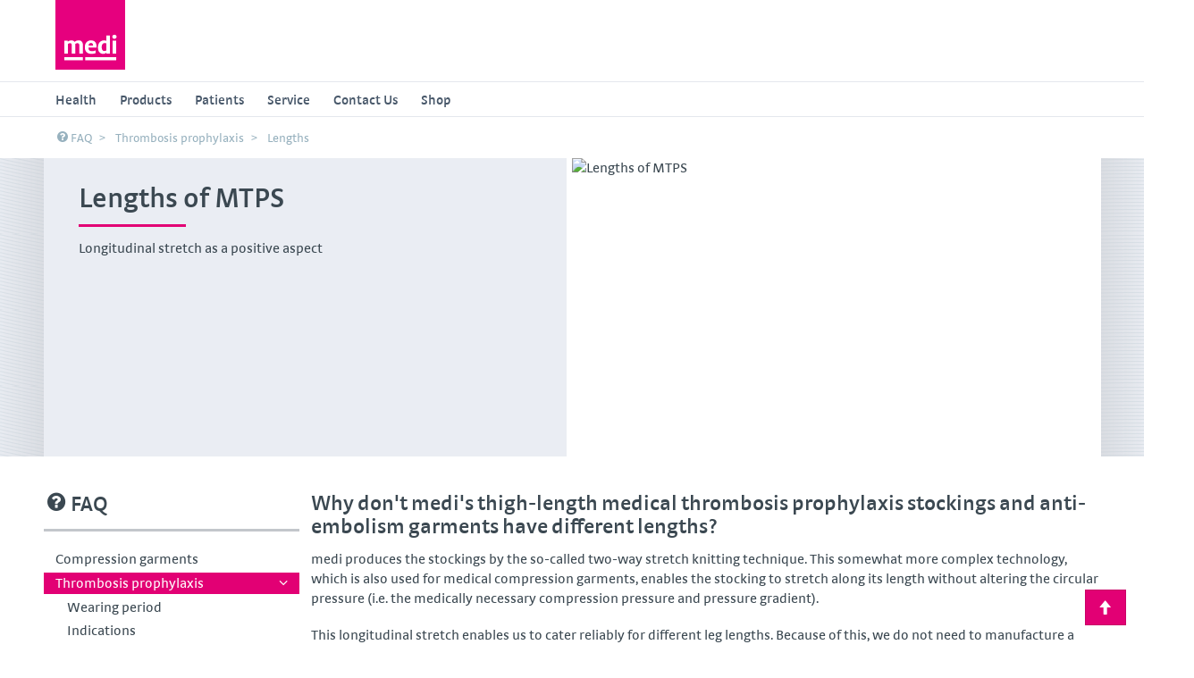

--- FILE ---
content_type: text/html; charset=utf-8
request_url: https://www.mediaustralia.com.au/faq/thrombosis-prophylaxis/lengths/
body_size: 17284
content:
<!DOCTYPE html>
<html class="no-js" lang="en-AU">
<head>

<meta charset="utf-8">
<!-- 
	This website is powered by TYPO3 - inspiring people to share!
	TYPO3 is a free open source Content Management Framework initially created by Kasper Skaarhoj and licensed under GNU/GPL.
	TYPO3 is copyright 1998-2023 of Kasper Skaarhoj. Extensions are copyright of their respective owners.
	Information and contribution at https://typo3.org/
-->

<base href="https://www.mediaustralia.com.au/">

<title>Thrombosis prophylaxis stockings: lengths</title>
<meta name="static-file-server" content="https://sf.medi.de">
<meta name="static-file-version" content="1-17-16">
<meta name="frontend-provider-version" content="5.26.5">
<meta name="generator" content="TYPO3 CMS">
<meta name="viewport" content="width=device-width, initial-scale=1">
<meta name="application-name" content="Webpage">
<meta name="robots" content="index,follow">
<meta name="revisit-after" content="7 days">
<meta name="copyright" content="www.medi.au, medi">
<meta name="description" content="Why don't medi's thigh-length medical thrombosis prophylaxis stockings and anti-embolism garments have different lengths?">









<meta name="Last-Modified" content="2025-03-14T13:26:34+01:00" /><script>document.documentElement.className = document.documentElement.className.replace( 'no-js', 'js' );</script><link rel="preload" href="https://sf.medi.de/fonts/SkolarSansPEWeb-Rg.woff2" as="font" type="font/woff2" crossorigin="">
<link rel="preload" href="https://sf.medi.de/fonts/SkolarSansPEWeb-It.woff2" as="font" type="font/woff2" crossorigin="">
<link rel="preload" href="https://sf.medi.de/fonts/SkolarSansPEWeb-Sb.woff2" as="font" type="font/woff2" crossorigin="">
<link rel="preload" href="https://sf.medi.de/fonts/SkolarSansPEWeb-SbIt.woff2" as="font" type="font/woff2" crossorigin="">
<link rel="preload" href="https://sf.medi.de/fonts/SkolarSansPEWeb-Me.woff2" as="font" type="font/woff2" crossorigin="">
<link rel="preload" href="https://sf.medi.de/fonts/SkolarSansPEWeb-MeIt.woff2" as="font" type="font/woff2" crossorigin=""><link rel="Shortcut Icon" type="image/x-icon" href="https://sf.medi.de/logo/favicon.ico" />
<link rel="Shortcut Icon" type="image/png" href="https://sf.medi.de/logo/favicon.png" />
<link rel="dns-prefetch" href="https://d1x58880l20hhz.cloudfront.net">
<!-- Open Graph Data -->
<meta property="og:title" content="Thrombosis prophylaxis stockings: lengths">
<meta property="og:description" content="Why don't medi's thigh-length medical thrombosis prophylaxis stockings and anti-embolism garments have different lengths?">
<meta property="og:url" content="https://www.mediaustralia.com.au/faq/thrombosis-prophylaxis/lengths/">
<meta property="og:type" content="article">
<meta property="og:image" content="https://dj9s1dh35i0my.cloudfront.net/stage-medi-au-AWS/f/c/csm_questions-answers-medi-m-42080_d8369bea32.jpeg">
<!-- Twitter Card -->
<meta name="twitter:title" content="Thrombosis prophylaxis stockings: lengths">
<meta name="twitter:description" content="Why don't medi's thigh-length medical thrombosis prophylaxis stockings and anti-embolism garments have different lengths?">
<meta name="twitter:card" content="summary">
<meta name="twitter:url" content="https://www.mediaustralia.com.au/faq/thrombosis-prophylaxis/lengths/">
<meta name="twitter:image" content="https://dj9s1dh35i0my.cloudfront.net/stage-medi-au-AWS/f/c/csm_questions-answers-medi-m-42080_d8369bea32.jpeg">

<link rel="dns-prefetch" href="https://dj9s1dh35i0my.cloudfront.net">
<!-- This site is optimized with the Yoast SEO for TYPO3 plugin - https://yoast.com/typo3-extensions-seo/ -->
<script type="application/ld+json">[{"@context":"https:\/\/www.schema.org","@type":"BreadcrumbList","itemListElement":[{"@type":"ListItem","position":1,"item":{"@id":"https:\/\/www.mediaustralia.com.au\/","name":"medi"}},{"@type":"ListItem","position":2,"item":{"@id":"https:\/\/www.mediaustralia.com.au\/faq\/","name":"<i class=\"icon icon-help-circled\"><\/i>FAQ"}},{"@type":"ListItem","position":3,"item":{"@id":"https:\/\/www.mediaustralia.com.au\/faq\/thrombosis-prophylaxis\/","name":"Thrombosis prophylaxis"}},{"@type":"ListItem","position":4,"item":{"@id":"https:\/\/www.mediaustralia.com.au\/faq\/thrombosis-prophylaxis\/lengths\/","name":"Lengths"}}]}];</script>
<link rel="canonical" href="https://www.mediaustralia.com.au/faq/thrombosis-prophylaxis/lengths/"/>

<!-- VhsAssetsDependenciesLoaded bootstrap.css,style.css,GoogleTagManager,medi.min.js,searchStyles -->
<link rel="stylesheet" href="https://sf.medi.de/style-1-17-16/css/bootstrap.min.css" />
<link rel="stylesheet" href="https://sf.medi.de/style-1-17-16/css/style.min.css" />
<link rel="stylesheet" href="https://www.mediaustralia.com.au/typo3temp/assets/vhs-assets-searchStyles.css?1758806078" />
<script type="text/javascript">
//Google Tag Manager
(function(w,d,s,l,i){w[l]=w[l]||[];w[l].push({'gtm.start':
        new Date().getTime(),event:'gtm.js'});var f=d.getElementsByTagName(s)[0],
    j=d.createElement(s),dl=l!='dataLayer'?'&l='+l:'';j.async=true;j.src=
    'https://www.googletagmanager.com/gtm.js?id='+i+dl;f.parentNode.insertBefore(j,f);
    })(window,document,'script','dataLayer','GTM-M97WSV7');
//End Google Tag Manager
    if(''){
        function gtag(){dataLayer.push(arguments);}
        gtag('js',new Date());
        gtag('config','');
    }
    </script></head>
<body itemtype="http://schema.org/MedicalWebPage" itemscope item data-pid="648" data-rating="page-648">











    



        
            
    

    <!-- Google Tag Manager (noscript) -->
    <noscript><iframe src="https://www.googletagmanager.com/ns.html?id=GTM-M97WSV7"
                      height="0" width="0" style="display:none;visibility:hidden"></iframe></noscript>
    <!-- End Google Tag Manager (noscript) -->

        
    

<header class="site-header logo-extened" id="site-header">
    <div class="container" itemscope itemtype="http://schema.org/Organization">

        
        <a itemprop="url" class="logo" href="https://www.mediaustralia.com.au/">
            <img itemprop="logo"
                 title="medi GmbH & Co. KG"
                 alt="medi GmbH & Co. KG - Logo"
                 src="https://sf.medi.de/style-1-17-16/Images/medi-logo.svg" />
        </a>

        

        
    

    

    <nav class="navbar navbar-static-top navbar-small meta-navigation" data-nav-elements="0-0">
        <ul class="nav nav-pills nav-pills-visible">
            <li class="dropdown meta-login">

                
            </li>

            

            

            <li class="meta-toggle">
                <button type="button" class="c-mainnav-toggle js-c-mainnav-toggle" title="">
                    <i class="icon icon-mobile-menu"></i>
                </button>
            </li>

        </ul>
    </nav>

        
        
                
    
    <div id="algolia_search" class="medi-react-component-from-json" data-loadable-chunks="AlgoliaInstantSearch" data-content-url="[data-uri]" data-lazy-css="https://www.mediaustralia.com.au/typo3conf/ext/mediprovider/Resources/Public/ReactBuild/Styles/search-lazy.css"></div>

            
    </div>

    <!-- Main Menue -->

    


<!-- Mainmenu -->

<nav class="c-mainnav has--bottom js-mainnav" role="main-navigation">
    <span class="c-mainnav__tablet-background js-c-mainnav-toggle"></span>

    <div class="container">

        <ul class="c-mainnav__list">

            
                <!-- Erste Ebene -->
                
                    
                            <li class="c-mainnav__item has--subItems">
                                <a class="c-mainnav__link" title="medi | Health" target="_self" href="https://www.mediaustralia.com.au/health/">Health<span class="c-mainnav__caret js-c-mainnav-sub-toggle caret"></span>
                                </a>

                                <div class="c-mainnav__subListContainer">
                                    
                                    
                                        
                                    

                                    <div class="c-mainnav__background"></div>
                                    
                                        <div class="c-mainnav__bottomBackground"></div>
                                    
                                    <div class="c-mainnav__subListWrapper">

                                        <!-- Zweite Ebene -->

                                        
                                            
                                            <div class="c-mainnav__itemWrapper col-md-6 c-mainnav__itemWrapper-big-typo">
                                                
                                                    <ul class="c-mainnav__subList has--subItems">
                                                        
                                                                <li class="c-mainnav__subListHeadline">
                                                                    <a class="c-mainnav__subListLink" title="Diagnosis &amp; therapy" target="_self" href="https://www.mediaustralia.com.au/health/diagnosis-therapy/">
                                                                        Diagnosis & therapy
                                                                    </a>
                                                                    <span class="c-mainnav__caret js-c-mainnav-sub-toggle caret"></span>
                                                                </li>
                                                                    <!-- Dritte Ebene -->
                                                                    
                                                                        
                                                                            <li class="c-mainnav__subListItem">
                                                                                <a class="c-mainnav__subListLink" title=" Elephantiasis" target="_self" href="https://www.mediaustralia.com.au/health/diagnosis-therapy/elephantiasis/">
                                                                                     Elephantiasis
                                                                                </a>
                                                                            </li>
                                                                        
                                                                            <li class="c-mainnav__subListItem">
                                                                                <a class="c-mainnav__subListLink" title=" Pain in the elbow – causes and treatment | medi" target="_self" href="https://www.mediaustralia.com.au/health/diagnosis-therapy/pain-in-the-elbow/">
                                                                                     Pain in the elbow
                                                                                </a>
                                                                            </li>
                                                                        
                                                                            <li class="c-mainnav__subListItem">
                                                                                <a class="c-mainnav__subListLink" title=" Joint pain – a sign of osteoarthritis?" target="_self" href="https://www.mediaustralia.com.au/health/diagnosis-therapy/joint-pain/">
                                                                                     Joint pain
                                                                                </a>
                                                                            </li>
                                                                        
                                                                            <li class="c-mainnav__subListItem">
                                                                                <a class="c-mainnav__subListLink" title=" Knee pain" target="_self" href="https://www.mediaustralia.com.au/health/diagnosis-therapy/knee-pain/">
                                                                                     Knee pain
                                                                                </a>
                                                                            </li>
                                                                        
                                                                            <li class="c-mainnav__subListItem">
                                                                                <a class="c-mainnav__subListLink" title=" Compression treatment" target="_self" href="https://www.mediaustralia.com.au/health/diagnosis-therapy/compression-treatment/">
                                                                                     Compression treatment
                                                                                </a>
                                                                            </li>
                                                                        
                                                                            <li class="c-mainnav__subListItem">
                                                                                <a class="c-mainnav__subListLink" title=" Cruciate ligament rupture" target="_self" href="https://www.mediaustralia.com.au/health/diagnosis-therapy/cruciate-ligament-rupture/">
                                                                                     Cruciate ligament rupture
                                                                                </a>
                                                                            </li>
                                                                        
                                                                            <li class="c-mainnav__subListItem">
                                                                                <a class="c-mainnav__subListLink" title=" Lipoedema – a disorder of fatty tissue distribution over the thighs, lower legs and hips." target="_self" href="https://www.mediaustralia.com.au/health/diagnosis-therapy/lipoedema/">
                                                                                     Lipoedema
                                                                                </a>
                                                                            </li>
                                                                        
                                                                            <li class="c-mainnav__subListItem">
                                                                                <a class="c-mainnav__subListLink" title=" Lymphoedema – when the lymph fluid cannot flow towards the heart properly and accumulates" target="_self" href="https://www.mediaustralia.com.au/health/diagnosis-therapy/lymphoedema/">
                                                                                     Lymphoedema
                                                                                </a>
                                                                            </li>
                                                                        
                                                                            <li class="c-mainnav__subListItem">
                                                                                <a class="c-mainnav__subListLink" title=" Venous leg ulcer" target="_self" href="https://www.mediaustralia.com.au/health/diagnosis-therapy/venous-leg-ulcer/">
                                                                                     Venous leg ulcer
                                                                                </a>
                                                                            </li>
                                                                        
                                                                            <li class="c-mainnav__subListItem">
                                                                                <a class="c-mainnav__subListLink" title=" Osteoporosis (loss of bone mass) is a widespread disease" target="_self" href="https://www.mediaustralia.com.au/health/diagnosis-therapy/osteoporosis/">
                                                                                     Osteoporosis
                                                                                </a>
                                                                            </li>
                                                                        
                                                                            <li class="c-mainnav__subListItem">
                                                                                <a class="c-mainnav__subListLink" title=" Traveller's thrombosis – economy class syndrome" target="_self" href="https://www.mediaustralia.com.au/health/diagnosis-therapy/travellers-thrombosis/">
                                                                                     Traveller's thrombosis
                                                                                </a>
                                                                            </li>
                                                                        
                                                                            <li class="c-mainnav__subListItem">
                                                                                <a class="c-mainnav__subListLink" title=" Back pain – how can back pain be treated?" target="_self" href="https://www.mediaustralia.com.au/health/diagnosis-therapy/back-pain/">
                                                                                     Back pain
                                                                                </a>
                                                                            </li>
                                                                        
                                                                            <li class="c-mainnav__subListItem">
                                                                                <a class="c-mainnav__subListLink" title=" Tendinopathy" target="_self" href="https://www.mediaustralia.com.au/health/diagnosis-therapy/tendinopathy/">
                                                                                     Tendinopathy
                                                                                </a>
                                                                            </li>
                                                                        
                                                                            <li class="c-mainnav__subListItem">
                                                                                <a class="c-mainnav__subListLink" title=" Deep vein thrombosis" target="_self" href="https://www.mediaustralia.com.au/health/diagnosis-therapy/deep-vein-thrombosis/">
                                                                                     Deep vein thrombosis
                                                                                </a>
                                                                            </li>
                                                                        
                                                                            <li class="c-mainnav__subListItem">
                                                                                <a class="c-mainnav__subListLink" title=" Venous diseases – swollen ankles and legs are treatable" target="_self" href="https://www.mediaustralia.com.au/health/diagnosis-therapy/venous-diseases/">
                                                                                     Venous diseases
                                                                                </a>
                                                                            </li>
                                                                        
                                                                            <li class="c-mainnav__subListItem">
                                                                                <a class="c-mainnav__subListLink" title=" Treatment of veins" target="_self" href="https://www.mediaustralia.com.au/health/diagnosis-therapy/treatment-veins/">
                                                                                     Treatment of veins
                                                                                </a>
                                                                            </li>
                                                                        
                                                                        
                                                                            <li class="c-mainnav__subListItem subListItem--more">
                                                                                <a class="c-mainnav__subListLink" title="Diagnosis &amp; therapy" href="https://www.mediaustralia.com.au/health/diagnosis-therapy/">
                                                                                    more...
                                                                                </a>
                                                                            </li>
                                                                        
                                                                    
                                                            
                                                    </ul>
                                                
                                                    <ul class="c-mainnav__subList has--subItems">
                                                        
                                                                <li class="c-mainnav__subListHeadline">
                                                                    <a class="c-mainnav__subListLink" title="The body - a miracle of nature" target="_self" href="https://www.mediaustralia.com.au/health/body/">
                                                                        The body
                                                                    </a>
                                                                    <span class="c-mainnav__caret js-c-mainnav-sub-toggle caret"></span>
                                                                </li>
                                                                    <!-- Dritte Ebene -->
                                                                    
                                                                        
                                                                            <li class="c-mainnav__subListItem">
                                                                                <a class="c-mainnav__subListLink" title=" Elbow - anatomy and symptoms" target="_self" href="https://www.mediaustralia.com.au/health/body/elbow/">
                                                                                     Elbow
                                                                                </a>
                                                                            </li>
                                                                        
                                                                            <li class="c-mainnav__subListItem">
                                                                                <a class="c-mainnav__subListLink" title=" Joints - anatomy and symptoms" target="_self" href="https://www.mediaustralia.com.au/health/body/joints/">
                                                                                     Joints
                                                                                </a>
                                                                            </li>
                                                                        
                                                                            <li class="c-mainnav__subListItem">
                                                                                <a class="c-mainnav__subListLink" title=" The skin: multifunction organ with demands" target="_self" href="https://www.mediaustralia.com.au/health/body/skin/">
                                                                                     The skin
                                                                                </a>
                                                                            </li>
                                                                        
                                                                            <li class="c-mainnav__subListItem">
                                                                                <a class="c-mainnav__subListLink" title=" Cardiovascular system – physiology and function" target="_self" href="https://www.mediaustralia.com.au/health/body/cardiovascular-system/">
                                                                                     Cardiovascular system
                                                                                </a>
                                                                            </li>
                                                                        
                                                                            <li class="c-mainnav__subListItem">
                                                                                <a class="c-mainnav__subListLink" title=" Lymphatic system - the body's special waste disposal service" target="_self" href="https://www.mediaustralia.com.au/health/body/lymphatic-system/">
                                                                                     Lymphatic system
                                                                                </a>
                                                                            </li>
                                                                        
                                                                            <li class="c-mainnav__subListItem">
                                                                                <a class="c-mainnav__subListLink" title=" Back: funktion and symptoms" target="_self" href="https://www.mediaustralia.com.au/health/body/back/">
                                                                                     Back
                                                                                </a>
                                                                            </li>
                                                                        
                                                                            <li class="c-mainnav__subListItem">
                                                                                <a class="c-mainnav__subListLink" title=" Sacroiliac joint | medi" target="_self" href="https://www.mediaustralia.com.au/health/body/sacroiliac-joints/">
                                                                                     Sacroiliac joints
                                                                                </a>
                                                                            </li>
                                                                        
                                                                            <li class="c-mainnav__subListItem">
                                                                                <a class="c-mainnav__subListLink" title=" Shoulder - anatomy of the shoulder joint" target="_self" href="https://www.mediaustralia.com.au/health/body/shoulder/">
                                                                                     Shoulder
                                                                                </a>
                                                                            </li>
                                                                        
                                                                            <li class="c-mainnav__subListItem">
                                                                                <a class="c-mainnav__subListLink" title=" Tendons and ligaments" target="_self" href="https://www.mediaustralia.com.au/health/body/tendons-ligaments/">
                                                                                     Tendons and ligaments
                                                                                </a>
                                                                            </li>
                                                                        
                                                                            <li class="c-mainnav__subListItem">
                                                                                <a class="c-mainnav__subListLink" title=" Ankle joint - complex anatomy keeps us on the move" target="_self" href="https://www.mediaustralia.com.au/health/body/ankle-joint/">
                                                                                     Ankle joint
                                                                                </a>
                                                                            </li>
                                                                        
                                                                            <li class="c-mainnav__subListItem">
                                                                                <a class="c-mainnav__subListLink" title=" Veins - the functions of the venous system" target="_self" href="https://www.mediaustralia.com.au/health/body/veins/">
                                                                                     Veins
                                                                                </a>
                                                                            </li>
                                                                        
                                                                            <li class="c-mainnav__subListItem">
                                                                                <a class="c-mainnav__subListLink" title=" Venous pressure - the secret behind our circulation" target="_self" href="https://www.mediaustralia.com.au/health/body/venous-pressure/">
                                                                                     Venous pressure
                                                                                </a>
                                                                            </li>
                                                                        
                                                                            <li class="c-mainnav__subListItem">
                                                                                <a class="c-mainnav__subListLink" title=" Venous valves - non-return valves in the legs" target="_self" href="https://www.mediaustralia.com.au/health/body/venous-valves/">
                                                                                     Venous valves
                                                                                </a>
                                                                            </li>
                                                                        
                                                                            <li class="c-mainnav__subListItem">
                                                                                <a class="c-mainnav__subListLink" title=" Venous return brings deoxygenated blood to the heart" target="_self" href="https://www.mediaustralia.com.au/health/body/venous-return/">
                                                                                     Venous return
                                                                                </a>
                                                                            </li>
                                                                        
                                                                            <li class="c-mainnav__subListItem">
                                                                                <a class="c-mainnav__subListLink" title=" Venous system - anatomy and function" target="_self" href="https://www.mediaustralia.com.au/health/body/venous-system/">
                                                                                     Venous system
                                                                                </a>
                                                                            </li>
                                                                        
                                                                            <li class="c-mainnav__subListItem">
                                                                                <a class="c-mainnav__subListLink" title=" Calf muscle pump - functions and prevention" target="_self" href="https://www.mediaustralia.com.au/health/body/calf-muscle-pump/">
                                                                                     Calf muscle pump
                                                                                </a>
                                                                            </li>
                                                                        
                                                                        
                                                                            <li class="c-mainnav__subListItem subListItem--more">
                                                                                <a class="c-mainnav__subListLink" title="The body - a miracle of nature" href="https://www.mediaustralia.com.au/health/body/">
                                                                                    more...
                                                                                </a>
                                                                            </li>
                                                                        
                                                                    
                                                            
                                                    </ul>
                                                
                                                    <ul class="c-mainnav__subList has--subItems">
                                                        
                                                                <li class="c-mainnav__subListHeadline">
                                                                    <a class="c-mainnav__subListLink" title="Doctors &amp; therapists for medical specialties" target="_self" href="https://www.mediaustralia.com.au/health/doctors-therapists/">
                                                                        Doctors & therapists
                                                                    </a>
                                                                    <span class="c-mainnav__caret js-c-mainnav-sub-toggle caret"></span>
                                                                </li>
                                                                    <!-- Dritte Ebene -->
                                                                    
                                                                        
                                                                            <li class="c-mainnav__subListItem">
                                                                                <a class="c-mainnav__subListLink" title=" General practitioner or family doctor" target="_self" href="https://www.mediaustralia.com.au/health/doctors-therapists/general-practitioner/">
                                                                                     General practitioner
                                                                                </a>
                                                                            </li>
                                                                        
                                                                            <li class="c-mainnav__subListItem">
                                                                                <a class="c-mainnav__subListLink" title=" Phlebologist – specialist for venous diseases" target="_self" href="https://www.mediaustralia.com.au/health/doctors-therapists/phlebologist/">
                                                                                     Phlebologist
                                                                                </a>
                                                                            </li>
                                                                        
                                                                            <li class="c-mainnav__subListItem">
                                                                                <a class="c-mainnav__subListLink" title=" Lymphologist – specialist for diseases of the lymphatic system" target="_self" href="https://www.mediaustralia.com.au/health/doctors-therapists/lymphologist/">
                                                                                     Lymphologist
                                                                                </a>
                                                                            </li>
                                                                        
                                                                            <li class="c-mainnav__subListItem">
                                                                                <a class="c-mainnav__subListLink" title=" Gynaecologist – specialist for women's health" target="_self" href="https://www.mediaustralia.com.au/health/doctors-therapists/gynaecologist/">
                                                                                     Gynaecologist
                                                                                </a>
                                                                            </li>
                                                                        
                                                                            <li class="c-mainnav__subListItem">
                                                                                <a class="c-mainnav__subListLink" title=" Dermatologist – specialist for the treatment of skin and sexually transmitted diseases" target="_self" href="https://www.mediaustralia.com.au/health/doctors-therapists/dermatologist/">
                                                                                     Dermatologist
                                                                                </a>
                                                                            </li>
                                                                        
                                                                            <li class="c-mainnav__subListItem">
                                                                                <a class="c-mainnav__subListLink" title=" Internist – specialist for internal medicine" target="_self" href="https://www.mediaustralia.com.au/health/doctors-therapists/internist/">
                                                                                     Internist
                                                                                </a>
                                                                            </li>
                                                                        
                                                                            <li class="c-mainnav__subListItem">
                                                                                <a class="c-mainnav__subListLink" title=" Rheumatologist – specialist for rheumatic diseases" target="_self" href="https://www.mediaustralia.com.au/health/doctors-therapists/rheumatologist/">
                                                                                     Rheumatologist
                                                                                </a>
                                                                            </li>
                                                                        
                                                                            <li class="c-mainnav__subListItem">
                                                                                <a class="c-mainnav__subListLink" title=" Diabetologist – specialist for diabetes mellitus" target="_self" href="https://www.mediaustralia.com.au/health/doctors-therapists/diabetologist/">
                                                                                     Diabetologist
                                                                                </a>
                                                                            </li>
                                                                        
                                                                            <li class="c-mainnav__subListItem">
                                                                                <a class="c-mainnav__subListLink" title=" Surgeon – special discipline within medicine" target="_self" href="https://www.mediaustralia.com.au/health/doctors-therapists/surgeon/">
                                                                                     Surgeon
                                                                                </a>
                                                                            </li>
                                                                        
                                                                            <li class="c-mainnav__subListItem">
                                                                                <a class="c-mainnav__subListLink" title=" Vascular surgeon – a specialist who operates on blood vessels" target="_self" href="https://www.mediaustralia.com.au/health/doctors-therapists/vascular-surgeon/">
                                                                                     Vascular surgeon
                                                                                </a>
                                                                            </li>
                                                                        
                                                                            <li class="c-mainnav__subListItem">
                                                                                <a class="c-mainnav__subListLink" title=" Plastic surgeon – specialist for plastic, aesthetic and reconstructive surgery" target="_self" href="https://www.mediaustralia.com.au/health/doctors-therapists/plastic-surgeon/">
                                                                                     Plastic surgeon
                                                                                </a>
                                                                            </li>
                                                                        
                                                                            <li class="c-mainnav__subListItem">
                                                                                <a class="c-mainnav__subListLink" title=" Sports doctor – specialist for sports injuries" target="_self" href="https://www.mediaustralia.com.au/health/doctors-therapists/sports-doctor/">
                                                                                     Sports doctor
                                                                                </a>
                                                                            </li>
                                                                        
                                                                            <li class="c-mainnav__subListItem">
                                                                                <a class="c-mainnav__subListLink" title=" Orthopaedic specialist – specialist for disorders of the locomotor apparatus" target="_self" href="https://www.mediaustralia.com.au/health/doctors-therapists/orthopaedic-specialist/">
                                                                                     Orthopaedic specialist
                                                                                </a>
                                                                            </li>
                                                                        
                                                                            <li class="c-mainnav__subListItem">
                                                                                <a class="c-mainnav__subListLink" title=" Manual practitioner – specialist for immobility of the vertebral column and the joints" target="_self" href="https://www.mediaustralia.com.au/health/doctors-therapists/manual-practitioner/">
                                                                                     Manual practitioner
                                                                                </a>
                                                                            </li>
                                                                        
                                                                            <li class="c-mainnav__subListItem">
                                                                                <a class="c-mainnav__subListLink" title=" Rehabilitation medicine" target="_self" href="https://www.mediaustralia.com.au/health/doctors-therapists/rehabilitation-medicine/">
                                                                                     Rehabilitation medicine
                                                                                </a>
                                                                            </li>
                                                                        
                                                                            <li class="c-mainnav__subListItem">
                                                                                <a class="c-mainnav__subListLink" title=" Lymphatic therapist" target="_self" href="https://www.mediaustralia.com.au/health/doctors-therapists/lymphatic-therapist/">
                                                                                     Lymphatic therapist
                                                                                </a>
                                                                            </li>
                                                                        
                                                                            <li class="c-mainnav__subListItem">
                                                                                <a class="c-mainnav__subListLink" title=" Certified prosthetist and orthotist – provision of technical medical devices" target="_self" href="https://www.mediaustralia.com.au/health/doctors-therapists/certified-prosthetist-orthotist/">
                                                                                     Certified prosthetist / orthotist
                                                                                </a>
                                                                            </li>
                                                                        
                                                                        
                                                                            <li class="c-mainnav__subListItem subListItem--more">
                                                                                <a class="c-mainnav__subListLink" title="Doctors &amp; therapists for medical specialties" href="https://www.mediaustralia.com.au/health/doctors-therapists/">
                                                                                    more...
                                                                                </a>
                                                                            </li>
                                                                        
                                                                    
                                                            
                                                    </ul>
                                                
                                                    <ul class="c-mainnav__subList has--subItems">
                                                        
                                                                <li class="c-mainnav__subListHeadline">
                                                                    <a class="c-mainnav__subListLink" title="Healthy Life - Feel healthy, stay healthy" target="_self" href="https://www.mediaustralia.com.au/health/healthy-life/">
                                                                        Healthy Life
                                                                    </a>
                                                                    <span class="c-mainnav__caret js-c-mainnav-sub-toggle caret"></span>
                                                                </li>
                                                                    <!-- Dritte Ebene -->
                                                                    
                                                                        
                                                                            <li class="c-mainnav__subListItem">
                                                                                <a class="c-mainnav__subListLink" title=" Sport &amp; Leisure - Tips for a recreative leisure time and sport" target="_self" href="https://www.mediaustralia.com.au/health/healthy-life/sport-leisure/">
                                                                                     Sport and Leisure
                                                                                </a>
                                                                            </li>
                                                                        
                                                                            <li class="c-mainnav__subListItem">
                                                                                <a class="c-mainnav__subListLink" title=" How to enjoy a healthy diet at work" target="_self" href="https://www.mediaustralia.com.au/health/healthy-life/healthy-diet/">
                                                                                     Healthy diet
                                                                                </a>
                                                                            </li>
                                                                        
                                                                            <li class="c-mainnav__subListItem">
                                                                                <a class="c-mainnav__subListLink" title=" How to stay fit and healthy at work" target="_self" href="https://www.mediaustralia.com.au/health/healthy-life/work/">
                                                                                     Work
                                                                                </a>
                                                                            </li>
                                                                        
                                                                            <li class="c-mainnav__subListItem">
                                                                                <a class="c-mainnav__subListLink" title=" Healthy travel: business, family &amp; couples" target="_self" href="https://www.mediaustralia.com.au/health/healthy-life/travel/">
                                                                                     Travel
                                                                                </a>
                                                                            </li>
                                                                        
                                                                            <li class="c-mainnav__subListItem">
                                                                                <a class="c-mainnav__subListLink" title=" How to stay fit during pregnancy" target="_self" href="https://www.mediaustralia.com.au/health/healthy-life/pregnancy/">
                                                                                     Pregnancy
                                                                                </a>
                                                                            </li>
                                                                        
                                                                            <li class="c-mainnav__subListItem">
                                                                                <a class="c-mainnav__subListLink" title=" Beauty and lifestyle" target="_self" href="https://www.mediaustralia.com.au/health/healthy-life/beauty/">
                                                                                     Beauty
                                                                                </a>
                                                                            </li>
                                                                        
                                                                            <li class="c-mainnav__subListItem">
                                                                                <a class="c-mainnav__subListLink" title=" Tips on skin care with compression garments" target="_self" href="https://www.mediaustralia.com.au/health/healthy-life/skin-care/">
                                                                                     Skin care
                                                                                </a>
                                                                            </li>
                                                                        
                                                                            <li class="c-mainnav__subListItem">
                                                                                <a class="c-mainnav__subListLink" title=" Breast Cancer Rehabilitation - The Bounce Back from Breast Cancer Online Program" target="_self" href="https://www.mediaustralia.com.au/health/healthy-life/breast-cancer-rehabilitation/">
                                                                                     Breast Cancer Rehabilitation
                                                                                </a>
                                                                            </li>
                                                                        
                                                                        
                                                                            <li class="c-mainnav__subListItem subListItem--more">
                                                                                <a class="c-mainnav__subListLink" title="Healthy Life - Feel healthy, stay healthy" href="https://www.mediaustralia.com.au/health/healthy-life/">
                                                                                    more...
                                                                                </a>
                                                                            </li>
                                                                        
                                                                    
                                                            
                                                    </ul>
                                                
                                            </div>

                                            <div class="c-mainnav__teaserWrapper col-md-3 col-md-push-3">
                                                
                                                

                                            </div>
                                        

                                        

                                        <div class="c-mainnav__bottom">

                                            
                                                    <div class="c-mainnav__bottomFeatured">
                                                        
    

                                                    </div>
                                                

                                            
                                                    <ul class="c-mainnav__bottomList">
                                                        <li class="c-mainnav__bottomListHeader">related links:</li>
                                                        <li class="c-mainnav__bottomListItem">
    
        <!-- Erste Ebene -->
        
            <a title="medi FAQ: frequently asked questions about our products" target="_self" href="https://www.mediaustralia.com.au/faq/">
                <i class="icon icon-help-circled"></i>FAQ
                
            </a>
        
    
</li>
                                                        <li class="c-mainnav__bottomListItem">
    
        <!-- Erste Ebene -->
        
            <a title="News" target="_self" href="https://www.mediaustralia.com.au/meta-navigation-faq-e-shop-news/news/">
                <i class="icon icon-info"></i>News
                
            </a>
        
    
</li>
                                                        <li class="c-mainnav__bottomListItem">
    
</li>
                                                    </ul>
                                                

                                        </div>

                                        

                                    </div>
                                </div>

                            </li>
                        
                
                    
                            <li class="c-mainnav__item has--subItems">
                                <a class="c-mainnav__link" title="Products" target="_self" href="https://www.mediaustralia.com.au/products/">Products<span class="c-mainnav__caret js-c-mainnav-sub-toggle caret"></span>
                                </a>

                                <div class="c-mainnav__subListContainer">
                                    
                                    
                                        
                                    

                                    <div class="c-mainnav__background"></div>
                                    
                                        <div class="c-mainnav__bottomBackground"></div>
                                    
                                    <div class="c-mainnav__subListWrapper">

                                        <!-- Zweite Ebene -->

                                        
                                            
                                            <div class="c-mainnav__itemWrapper col-md-9">
                                                
                                                    <ul class="c-mainnav__subList has--subItems">
                                                        
                                                                <li class="c-mainnav__subListHeadline">
                                                                    <a class="c-mainnav__subListLink" title="Highlights from medi" target="_self" href="https://www.mediaustralia.com.au/products/highlights/">
                                                                        Highlights
                                                                    </a>
                                                                    <span class="c-mainnav__caret js-c-mainnav-sub-toggle caret"></span>
                                                                </li>
                                                                    <!-- Dritte Ebene -->
                                                                    
                                                                        
                                                                            <li class="c-mainnav__subListItem">
                                                                                <a class="c-mainnav__subListLink" title=" Trend colours for treating veins and oedema" target="_self" href="https://www.mediaustralia.com.au/products/highlights/trend-colours/">
                                                                                     Trend colours
                                                                                </a>
                                                                            </li>
                                                                        
                                                                            <li class="c-mainnav__subListItem">
                                                                                <a class="c-mainnav__subListLink" title=" E⁺motion sports supports – discover the new collection now | medi" target="_self" href="https://www.mediaustralia.com.au/products/highlights/emotion/">
                                                                                     E⁺motion sport bandages
                                                                                </a>
                                                                            </li>
                                                                        
                                                                            <li class="c-mainnav__subListItem">
                                                                                <a class="c-mainnav__subListLink" title=" Fashion at medi" target="_self" href="https://www.mediaustralia.com.au/products/highlights/fashion/">
                                                                                     Fashion
                                                                                </a>
                                                                            </li>
                                                                        
                                                                            <li class="c-mainnav__subListItem">
                                                                                <a class="c-mainnav__subListLink" title=" circaid inelastic compression garments | medi" target="_self" href="https://www.mediaustralia.com.au/products/highlights/circaid/">
                                                                                     circaid
                                                                                </a>
                                                                            </li>
                                                                        
                                                                            <li class="c-mainnav__subListItem">
                                                                                <a class="c-mainnav__subListLink" title=" mediven: the brand for treating venous diseases and oedema" target="_self" href="https://www.mediaustralia.com.au/products/highlights/mediven/">
                                                                                     mediven
                                                                                </a>
                                                                            </li>
                                                                        
                                                                            <li class="c-mainnav__subListItem">
                                                                                <a class="c-mainnav__subListLink" title=" The new Spinomed® – proven product for osteoporosis | medi" target="_self" href="https://www.mediaustralia.com.au/products/highlights/spinomed/">
                                                                                     Spinomed
                                                                                </a>
                                                                            </li>
                                                                        
                                                                            <li class="c-mainnav__subListItem">
                                                                                <a class="c-mainnav__subListLink" title=" M.4s PCL dynamic brace from medi" target="_self" href="https://www.mediaustralia.com.au/products/highlights/m4s-pcl-dynamic-brace/">
                                                                                     M.4s PCL dynamic brace
                                                                                </a>
                                                                            </li>
                                                                        
                                                                            <li class="c-mainnav__subListItem">
                                                                                <a class="c-mainnav__subListLink" title=" Comfort back supports from medi" target="_self" href="https://www.mediaustralia.com.au/products/highlights/comfort-back-supports/">
                                                                                     Comfort back supports
                                                                                </a>
                                                                            </li>
                                                                        
                                                                            <li class="c-mainnav__subListItem">
                                                                                <a class="c-mainnav__subListLink" title=" igli custom carbon insoles" target="_self" href="https://www.mediaustralia.com.au/products/highlights/igli-carbon-insoles/">
                                                                                     igli carbon insoles
                                                                                </a>
                                                                            </li>
                                                                        
                                                                            <li class="c-mainnav__subListItem">
                                                                                <a class="c-mainnav__subListLink" title=" medi Kidz – paediatric orthopaedic products from medi" target="_self" href="https://www.mediaustralia.com.au/products/highlights/medi-kidz/">
                                                                                     medi Kidz
                                                                                </a>
                                                                            </li>
                                                                        
                                                                        
                                                                            <li class="c-mainnav__subListItem subListItem--more">
                                                                                <a class="c-mainnav__subListLink" title="Highlights from medi" href="https://www.mediaustralia.com.au/products/highlights/">
                                                                                    more...
                                                                                </a>
                                                                            </li>
                                                                        
                                                                    
                                                            
                                                    </ul>
                                                
                                                    <ul class="c-mainnav__subList has--subItems">
                                                        
                                                                <li class="c-mainnav__subListHeadline">
                                                                    <a class="c-mainnav__subListLink" title="Therapy concepts" target="_self" href="https://www.mediaustralia.com.au/products/therapy-concepts/">
                                                                        Therapy concepts
                                                                    </a>
                                                                    <span class="c-mainnav__caret js-c-mainnav-sub-toggle caret"></span>
                                                                </li>
                                                                    <!-- Dritte Ebene -->
                                                                    
                                                                        
                                                                            <li class="c-mainnav__subListItem">
                                                                                <a class="c-mainnav__subListLink" title=" Comprehensive OA therapy concept" target="_self" href="https://www.mediaustralia.com.au/osteoarthrosis/">
                                                                                     Comprehensive OA therapy concept
                                                                                </a>
                                                                            </li>
                                                                        
                                                                            <li class="c-mainnav__subListItem">
                                                                                <a class="c-mainnav__subListLink" title=" The Cross Bracing Protocol" target="_self" href="https://www.mediaustralia.com.au/products/therapy-concepts/cross-brace-protocol/">
                                                                                     Cross Bracing Protocol
                                                                                </a>
                                                                            </li>
                                                                        
                                                                            <li class="c-mainnav__subListItem">
                                                                                <a class="c-mainnav__subListLink" title=" Lymphology Therapy Concept" target="_self" href="https://www.mediaustralia.com.au/products/therapy-concepts/lymphology-therapy-concept/">
                                                                                     Lymphology Therapy Concept
                                                                                </a>
                                                                            </li>
                                                                        
                                                                        
                                                                    
                                                            
                                                    </ul>
                                                
                                                    <ul class="c-mainnav__subList has--subItems">
                                                        
                                                                <li class="c-mainnav__subListHeadline">
                                                                    <a class="c-mainnav__subListLink" title="Product extras from medi" target="_self" href="https://www.mediaustralia.com.au/products/extras/">
                                                                        Extras
                                                                    </a>
                                                                    <span class="c-mainnav__caret js-c-mainnav-sub-toggle caret"></span>
                                                                </li>
                                                                    <!-- Dritte Ebene -->
                                                                    
                                                                        
                                                                            <li class="c-mainnav__subListItem">
                                                                                <a class="c-mainnav__subListLink" title=" Compression classes" target="_self" href="https://www.mediaustralia.com.au/products/extras/compression-classes/">
                                                                                     Compression classes
                                                                                </a>
                                                                            </li>
                                                                        
                                                                            <li class="c-mainnav__subListItem">
                                                                                <a class="c-mainnav__subListLink" title=" Features" target="_self" href="https://www.mediaustralia.com.au/products/extras/features/">
                                                                                     Features
                                                                                </a>
                                                                            </li>
                                                                        
                                                                            <li class="c-mainnav__subListItem">
                                                                                <a class="c-mainnav__subListLink" title=" Crystal motifs for mediven compression stockings | medi" target="_self" href="https://www.mediaustralia.com.au/products/extras/swarovski-crystals/">
                                                                                     Crystal motifs
                                                                                </a>
                                                                            </li>
                                                                        
                                                                            <li class="c-mainnav__subListItem">
                                                                                <a class="c-mainnav__subListLink" title=" Panty tops of medi's mediven stockings" target="_self" href="https://www.mediaustralia.com.au/products/extras/panty-tops/">
                                                                                     Panty tops of medi's mediven stockings
                                                                                </a>
                                                                            </li>
                                                                        
                                                                            <li class="c-mainnav__subListItem">
                                                                                <a class="c-mainnav__subListLink" title=" Top bands for mediven compression stockings" target="_self" href="https://www.mediaustralia.com.au/products/extras/top-bands/">
                                                                                     Top bands
                                                                                </a>
                                                                            </li>
                                                                        
                                                                            <li class="c-mainnav__subListItem">
                                                                                <a class="c-mainnav__subListLink" title=" Lengths of mediven stockings" target="_self" href="https://www.mediaustralia.com.au/products/extras/lengths/">
                                                                                     Lengths
                                                                                </a>
                                                                            </li>
                                                                        
                                                                            <li class="c-mainnav__subListItem">
                                                                                <a class="c-mainnav__subListLink" title=" Toes of medi's mediven stockings" target="_self" href="https://www.mediaustralia.com.au/products/extras/toes/">
                                                                                     Toes
                                                                                </a>
                                                                            </li>
                                                                        
                                                                            <li class="c-mainnav__subListItem">
                                                                                <a class="c-mainnav__subListLink" title=" Toecap variants" target="_self" href="https://www.mediaustralia.com.au/products/extras/toecaps/">
                                                                                     Toecaps
                                                                                </a>
                                                                            </li>
                                                                        
                                                                            <li class="c-mainnav__subListItem">
                                                                                <a class="c-mainnav__subListLink" title=" mediven® compression stockings in many colours" target="_self" href="https://www.mediaustralia.com.au/products/extras/colours/">
                                                                                     Colours
                                                                                </a>
                                                                            </li>
                                                                        
                                                                        
                                                                            <li class="c-mainnav__subListItem subListItem--more">
                                                                                <a class="c-mainnav__subListLink" title="Product extras from medi" href="https://www.mediaustralia.com.au/products/extras/">
                                                                                    more...
                                                                                </a>
                                                                            </li>
                                                                        
                                                                    
                                                            
                                                    </ul>
                                                
                                                    <ul class="c-mainnav__subList has--subItems">
                                                        
                                                                <li class="c-mainnav__subListHeadline">
                                                                    <a class="c-mainnav__subListLink" title="Compression garments from medi" target="_self" href="https://www.mediaustralia.com.au/products/compression-stockings/">
                                                                        Compression stockings
                                                                    </a>
                                                                    <span class="c-mainnav__caret js-c-mainnav-sub-toggle caret"></span>
                                                                </li>
                                                                    <!-- Dritte Ebene -->
                                                                    
                                                                        
                                                                            <li class="c-mainnav__subListItem">
                                                                                <a class="c-mainnav__subListLink" title=" Products from medi for treating veins" target="_self" href="https://www.mediaustralia.com.au/products/compression-stockings/treating-veins/">
                                                                                     Treating veins
                                                                                </a>
                                                                            </li>
                                                                        
                                                                            <li class="c-mainnav__subListItem">
                                                                                <a class="c-mainnav__subListLink" title=" Compression garments from medi for the treatment of oedema" target="_self" href="https://www.mediaustralia.com.au/products/compression-stockings/treatment-of-oedema/">
                                                                                     Treatment of oedema
                                                                                </a>
                                                                            </li>
                                                                        
                                                                            <li class="c-mainnav__subListItem">
                                                                                <a class="c-mainnav__subListLink" title=" Products for clinical compression from medi" target="_self" href="https://www.mediaustralia.com.au/products/compression-stockings/clinical-compression/">
                                                                                     Clinical Compression
                                                                                </a>
                                                                            </li>
                                                                        
                                                                            <li class="c-mainnav__subListItem">
                                                                                <a class="c-mainnav__subListLink" title=" Travel socks from medi" target="_self" href="https://www.mediaustralia.com.au/products/compression-stockings/travel-socks/">
                                                                                     Travel socks
                                                                                </a>
                                                                            </li>
                                                                        
                                                                            <li class="c-mainnav__subListItem">
                                                                                <a class="c-mainnav__subListLink" title=" Rejuva - Fashionable compression wear" target="_self" href="https://www.mediaustralia.com.au/products/compression-stockings/rejuva/">
                                                                                     Rejuva
                                                                                </a>
                                                                            </li>
                                                                        
                                                                        
                                                                    
                                                            
                                                    </ul>
                                                
                                                    <ul class="c-mainnav__subList has--subItems">
                                                        
                                                                <li class="c-mainnav__subListHeadline">
                                                                    <a class="c-mainnav__subListLink" title="Hospital products from medi" target="_self" href="https://www.mediaustralia.com.au/products/hospital-products/">
                                                                        Hospital products
                                                                    </a>
                                                                    <span class="c-mainnav__caret js-c-mainnav-sub-toggle caret"></span>
                                                                </li>
                                                                    <!-- Dritte Ebene -->
                                                                    
                                                                        
                                                                            <li class="c-mainnav__subListItem">
                                                                                <a class="c-mainnav__subListLink" title=" Donning aids in thrombosis prophylaxis from medi" target="_self" href="https://www.mediaustralia.com.au/products/hospital-products/donning-aids-in-thrombosis-prophylaxis/">
                                                                                     Donning aids in thrombosis prophylaxis
                                                                                </a>
                                                                            </li>
                                                                        
                                                                            <li class="c-mainnav__subListItem">
                                                                                <a class="c-mainnav__subListLink" title=" Wound treatment products from medi" target="_self" href="https://www.mediaustralia.com.au/products/hospital-products/wound-treatment/">
                                                                                     Wound treatment
                                                                                </a>
                                                                            </li>
                                                                        
                                                                            <li class="c-mainnav__subListItem">
                                                                                <a class="c-mainnav__subListLink" title=" Medical patient hygiene products from medi" target="_self" href="https://www.mediaustralia.com.au/products/hospital-products/medical-patient-hygiene/">
                                                                                     Patient hygiene
                                                                                </a>
                                                                            </li>
                                                                        
                                                                        
                                                                    
                                                            
                                                    </ul>
                                                
                                                    <ul class="c-mainnav__subList has--subItems">
                                                        
                                                                <li class="c-mainnav__subListHeadline">
                                                                    <a class="c-mainnav__subListLink" title="Soft supports from medi" target="_self" href="https://www.mediaustralia.com.au/products/soft-supports/">
                                                                        Soft supports
                                                                    </a>
                                                                    <span class="c-mainnav__caret js-c-mainnav-sub-toggle caret"></span>
                                                                </li>
                                                                    <!-- Dritte Ebene -->
                                                                    
                                                                        
                                                                            <li class="c-mainnav__subListItem">
                                                                                <a class="c-mainnav__subListLink" title=" Clavicle supports for immobilisation of the clavicle | medi" target="_self" href="https://www.mediaustralia.com.au/products/soft-supports/clavicle-supports/">
                                                                                     Clavicle supports
                                                                                </a>
                                                                            </li>
                                                                        
                                                                            <li class="c-mainnav__subListItem">
                                                                                <a class="c-mainnav__subListLink" title=" Wrist supports from medi" target="_self" href="https://www.mediaustralia.com.au/products/soft-supports/wrist-supports/">
                                                                                     Wrist supports
                                                                                </a>
                                                                            </li>
                                                                        
                                                                            <li class="c-mainnav__subListItem">
                                                                                <a class="c-mainnav__subListLink" title=" Shoulder supports from medi" target="_self" href="https://www.mediaustralia.com.au/products/soft-supports/shoulder-supports/">
                                                                                     Shoulder supports
                                                                                </a>
                                                                            </li>
                                                                        
                                                                            <li class="c-mainnav__subListItem">
                                                                                <a class="c-mainnav__subListLink" title=" Hip supports from medi" target="_self" href="https://www.mediaustralia.com.au/products/soft-supports/hip-supports/">
                                                                                     Hip supports
                                                                                </a>
                                                                            </li>
                                                                        
                                                                            <li class="c-mainnav__subListItem">
                                                                                <a class="c-mainnav__subListLink" title=" Knee supports from medi" target="_self" href="https://www.mediaustralia.com.au/products/soft-supports/knee-supports/">
                                                                                     Knee supports
                                                                                </a>
                                                                            </li>
                                                                        
                                                                            <li class="c-mainnav__subListItem">
                                                                                <a class="c-mainnav__subListLink" title=" Ankle supports from medi" target="_self" href="https://www.mediaustralia.com.au/products/soft-supports/ankle-supports/">
                                                                                     Ankle supports
                                                                                </a>
                                                                            </li>
                                                                        
                                                                            <li class="c-mainnav__subListItem">
                                                                                <a class="c-mainnav__subListLink" title=" Supports for injuries of the Achilles tendon" target="_self" href="https://www.mediaustralia.com.au/products/soft-supports/achilles-tendon-supports/">
                                                                                     Achilles tendon supports
                                                                                </a>
                                                                            </li>
                                                                        
                                                                            <li class="c-mainnav__subListItem">
                                                                                <a class="c-mainnav__subListLink" title=" Elbow supports for sports and everyday life from medi" target="_self" href="https://www.mediaustralia.com.au/products/soft-supports/elbow-supports/">
                                                                                     Elbow supports
                                                                                </a>
                                                                            </li>
                                                                        
                                                                            <li class="c-mainnav__subListItem">
                                                                                <a class="c-mainnav__subListLink" title=" Posture plus supports | medi" target="_self" href="https://www.mediaustralia.com.au/products/soft-supports/posture-plus-supports/">
                                                                                     Posture plus supports
                                                                                </a>
                                                                            </li>
                                                                        
                                                                        
                                                                            <li class="c-mainnav__subListItem subListItem--more">
                                                                                <a class="c-mainnav__subListLink" title="Soft supports from medi" href="https://www.mediaustralia.com.au/products/soft-supports/">
                                                                                    more...
                                                                                </a>
                                                                            </li>
                                                                        
                                                                    
                                                            
                                                    </ul>
                                                
                                                    <ul class="c-mainnav__subList has--subItems">
                                                        
                                                                <li class="c-mainnav__subListHeadline">
                                                                    <a class="c-mainnav__subListLink" title="Braces and orthoses from medi" target="_self" href="https://www.mediaustralia.com.au/products/orthoses-braces/">
                                                                        Orthoses/braces
                                                                    </a>
                                                                    <span class="c-mainnav__caret js-c-mainnav-sub-toggle caret"></span>
                                                                </li>
                                                                    <!-- Dritte Ebene -->
                                                                    
                                                                        
                                                                            <li class="c-mainnav__subListItem">
                                                                                <a class="c-mainnav__subListLink" title=" Knee braces from medi" target="_self" href="https://www.mediaustralia.com.au/products/orthoses-braces/knee-braces/">
                                                                                     Knee braces
                                                                                </a>
                                                                            </li>
                                                                        
                                                                            <li class="c-mainnav__subListItem">
                                                                                <a class="c-mainnav__subListLink" title=" Shoulder supports from medi" target="_self" href="https://www.mediaustralia.com.au/products/orthoses-braces/shoulder-supports/">
                                                                                     Shoulder supports
                                                                                </a>
                                                                            </li>
                                                                        
                                                                            <li class="c-mainnav__subListItem">
                                                                                <a class="c-mainnav__subListLink" title=" Elbow supports from medi" target="_self" href="https://www.mediaustralia.com.au/products/orthoses-braces/elbow-supports/">
                                                                                     Elbow supports
                                                                                </a>
                                                                            </li>
                                                                        
                                                                            <li class="c-mainnav__subListItem">
                                                                                <a class="c-mainnav__subListLink" title=" Wrist supports from medi" target="_self" href="https://www.mediaustralia.com.au/products/orthoses-braces/wrist-supports/">
                                                                                     Wrist supports
                                                                                </a>
                                                                            </li>
                                                                        
                                                                            <li class="c-mainnav__subListItem">
                                                                                <a class="c-mainnav__subListLink" title=" Epicondylitis straps from medi" target="_self" href="https://www.mediaustralia.com.au/products/orthoses-braces/epicondylitis-straps/">
                                                                                     Epicondylitis straps
                                                                                </a>
                                                                            </li>
                                                                        
                                                                            <li class="c-mainnav__subListItem">
                                                                                <a class="c-mainnav__subListLink" title=" Thumb supports from medi" target="_self" href="https://www.mediaustralia.com.au/products/orthoses-braces/thumb-supports/">
                                                                                     Thumb supports
                                                                                </a>
                                                                            </li>
                                                                        
                                                                            <li class="c-mainnav__subListItem">
                                                                                <a class="c-mainnav__subListLink" title=" Back braces from medi" target="_self" href="https://www.mediaustralia.com.au/products/orthoses-braces/back-braces/">
                                                                                     Back braces
                                                                                </a>
                                                                            </li>
                                                                        
                                                                            <li class="c-mainnav__subListItem">
                                                                                <a class="c-mainnav__subListLink" title=" Ankle foot supports from medi" target="_self" href="https://www.mediaustralia.com.au/products/orthoses-braces/ankle-foot-supports/">
                                                                                     Ankle foot supports
                                                                                </a>
                                                                            </li>
                                                                        
                                                                            <li class="c-mainnav__subListItem">
                                                                                <a class="c-mainnav__subListLink" title=" Ankle supports from medi" target="_self" href="https://www.mediaustralia.com.au/products/orthoses-braces/ankle-supports/">
                                                                                     Ankle supports
                                                                                </a>
                                                                            </li>
                                                                        
                                                                            <li class="c-mainnav__subListItem">
                                                                                <a class="c-mainnav__subListLink" title=" Neck supports from medi﻿" target="_self" href="https://www.mediaustralia.com.au/products/orthoses-braces/neck-supports/">
                                                                                     Neck supports
                                                                                </a>
                                                                            </li>
                                                                        
                                                                            <li class="c-mainnav__subListItem">
                                                                                <a class="c-mainnav__subListLink" title=" medi Kidz – paediatric orthopaedic products from medi" target="_self" href="https://www.mediaustralia.com.au/products/orthoses-braces/children/">
                                                                                     Children
                                                                                </a>
                                                                            </li>
                                                                        
                                                                        
                                                                            <li class="c-mainnav__subListItem subListItem--more">
                                                                                <a class="c-mainnav__subListLink" title="Braces and orthoses from medi" href="https://www.mediaustralia.com.au/products/orthoses-braces/">
                                                                                    more...
                                                                                </a>
                                                                            </li>
                                                                        
                                                                    
                                                            
                                                    </ul>
                                                
                                                    <ul class="c-mainnav__subList has--subItems">
                                                        
                                                                <li class="c-mainnav__subListHeadline">
                                                                    <a class="c-mainnav__subListLink" title="Orthopaedic insoles from medi" target="_self" href="https://www.mediaustralia.com.au/products/insoles/">
                                                                        Insoles
                                                                    </a>
                                                                    <span class="c-mainnav__caret js-c-mainnav-sub-toggle caret"></span>
                                                                </li>
                                                                    <!-- Dritte Ebene -->
                                                                    
                                                                        
                                                                            <li class="c-mainnav__subListItem">
                                                                                <a class="c-mainnav__subListLink" title=" Individual igli carbon insoles" target="_self" href="https://www.mediaustralia.com.au/products/insoles/individual-igli-carbon-insoles/">
                                                                                     Individual igli carbon insoles
                                                                                </a>
                                                                            </li>
                                                                        
                                                                            <li class="c-mainnav__subListItem">
                                                                                <a class="c-mainnav__subListLink" title=" Orthopaedic insoles" target="_self" href="https://www.mediaustralia.com.au/products/insoles/orthopaedic-insoles/">
                                                                                     Orthopaedic insoles
                                                                                </a>
                                                                            </li>
                                                                        
                                                                            <li class="c-mainnav__subListItem">
                                                                                <a class="c-mainnav__subListLink" title=" protect medical toe spreaders from medi" target="_self" href="https://www.mediaustralia.com.au/products/insoles/medical-toe-spreaders/">
                                                                                     Medical toe spreaders
                                                                                </a>
                                                                            </li>
                                                                        
                                                                            <li class="c-mainnav__subListItem">
                                                                                <a class="c-mainnav__subListLink" title=" Silicone insoles from medi" target="_self" href="https://www.mediaustralia.com.au/products/insoles/silicone-insoles/">
                                                                                     Silicone insoles
                                                                                </a>
                                                                            </li>
                                                                        
                                                                            <li class="c-mainnav__subListItem">
                                                                                <a class="c-mainnav__subListLink" title=" medi footsupport insoles" target="_self" href="https://www.mediaustralia.com.au/products/insoles/medi-footsupport-insoles/">
                                                                                     medi footsupport insoles
                                                                                </a>
                                                                            </li>
                                                                        
                                                                        
                                                                    
                                                            
                                                    </ul>
                                                
                                                    <ul class="c-mainnav__subList has--subItems">
                                                        
                                                                <li class="c-mainnav__subListHeadline">
                                                                    <a class="c-mainnav__subListLink" title="Compression garments from medi" target="_self" href="https://www.mediaustralia.com.au/products/compression-garments/">
                                                                        Compression garments
                                                                    </a>
                                                                    <span class="c-mainnav__caret js-c-mainnav-sub-toggle caret"></span>
                                                                </li>
                                                                    <!-- Dritte Ebene -->
                                                                    
                                                                        
                                                                            <li class="c-mainnav__subListItem">
                                                                                <a class="c-mainnav__subListLink" title=" lipomed bra/belt multifunctional bra from medi" target="_self" href="https://www.mediaustralia.com.au/products/lipomed-bra-belt/">
                                                                                     lipomed bra/belt
                                                                                </a>
                                                                            </li>
                                                                        
                                                                        
                                                                    
                                                            
                                                    </ul>
                                                
                                                    <ul class="c-mainnav__subList has--subItems">
                                                        
                                                                <li class="c-mainnav__subListHeadline">
                                                                    <a class="c-mainnav__subListLink" title="Accessories from medi" target="_self" href="https://www.mediaustralia.com.au/products/accessories/">
                                                                        Accessories
                                                                    </a>
                                                                    <span class="c-mainnav__caret js-c-mainnav-sub-toggle caret"></span>
                                                                </li>
                                                                    <!-- Dritte Ebene -->
                                                                    
                                                                        
                                                                            <li class="c-mainnav__subListItem">
                                                                                <a class="c-mainnav__subListLink" title=" Treatment add-ons from medi" target="_self" href="https://www.mediaustralia.com.au/products/accessories/treatment-add-ons/">
                                                                                     Treatment add-ons
                                                                                </a>
                                                                            </li>
                                                                        
                                                                            <li class="c-mainnav__subListItem">
                                                                                <a class="c-mainnav__subListLink" title=" Skin care products from medi" target="_self" href="https://www.mediaustralia.com.au/products/accessories/skin-care/">
                                                                                     Skin care
                                                                                </a>
                                                                            </li>
                                                                        
                                                                            <li class="c-mainnav__subListItem">
                                                                                <a class="c-mainnav__subListLink" title=" Caring for compression hosiery from medi" target="_self" href="https://www.mediaustralia.com.au/products/accessories/caring-for-compression-hosiery/">
                                                                                     Caring for compression hosiery
                                                                                </a>
                                                                            </li>
                                                                        
                                                                            <li class="c-mainnav__subListItem">
                                                                                <a class="c-mainnav__subListLink" title=" Donning aids for compression garments" target="_self" href="https://www.mediaustralia.com.au/products/accessories/donning-aids/">
                                                                                     Donning aids
                                                                                </a>
                                                                            </li>
                                                                        
                                                                        
                                                                    
                                                            
                                                    </ul>
                                                
                                                    <ul class="c-mainnav__subList has--subItems">
                                                        
                                                                <li class="c-mainnav__subListHeadline">
                                                                    <a class="c-mainnav__subListLink" title="Digital systems for medical professionals" target="_self" href="https://www.mediaustralia.com.au/products/digital-systems/">
                                                                        Digital systems
                                                                    </a>
                                                                    <span class="c-mainnav__caret js-c-mainnav-sub-toggle caret"></span>
                                                                </li>
                                                                    <!-- Dritte Ebene -->
                                                                    
                                                                        
                                                                            <li class="c-mainnav__subListItem">
                                                                                <a class="c-mainnav__subListLink" title=" medi vision – measure compression stockings digitally and precisely" target="_self" href="https://www.mediaustralia.com.au/products/digital-systems/medi-vision/">
                                                                                     medi vision
                                                                                </a>
                                                                            </li>
                                                                        
                                                                            <li class="c-mainnav__subListItem">
                                                                                <a class="c-mainnav__subListLink" title=" Lymphatech volume" target="_self" href="https://www.mediaustralia.com.au/products/digital-systems/lymphatech-volume/">
                                                                                     Lymphatech volume
                                                                                </a>
                                                                            </li>
                                                                        
                                                                            <li class="c-mainnav__subListItem">
                                                                                <a class="c-mainnav__subListLink" title=" Standardised and accurate - Bluetooth measuring tape | medi" target="_self" href="https://www.mediaustralia.com.au/products/digital-systems/bluetooth-measuring-tape/">
                                                                                     Bluetooth measuring tape
                                                                                </a>
                                                                            </li>
                                                                        
                                                                        
                                                                    
                                                            
                                                    </ul>
                                                
                                            </div>

                                            <div class="c-mainnav__teaserWrapper col-md-3 ">
                                                
                                                

                                            </div>
                                        

                                        

                                        <div class="c-mainnav__bottom">

                                            
                                                    <div class="c-mainnav__bottomFeatured">
                                                        
    

                                                    </div>
                                                

                                            
                                                    <ul class="c-mainnav__bottomList">
                                                        <li class="c-mainnav__bottomListHeader">related links:</li>
                                                        <li class="c-mainnav__bottomListItem">
    
        <!-- Erste Ebene -->
        
            <a title="medi FAQ: frequently asked questions about our products" target="_self" href="https://www.mediaustralia.com.au/faq/">
                <i class="icon icon-help-circled"></i>FAQ
                
            </a>
        
    
</li>
                                                        <li class="c-mainnav__bottomListItem">
    
        <!-- Erste Ebene -->
        
            <a title="News" target="_self" href="https://www.mediaustralia.com.au/meta-navigation-faq-e-shop-news/news/">
                <i class="icon icon-info"></i>News
                
            </a>
        
    
</li>
                                                        <li class="c-mainnav__bottomListItem">
    
</li>
                                                    </ul>
                                                

                                        </div>

                                        

                                    </div>
                                </div>

                            </li>
                        
                
                    
                            <li class="c-mainnav__item has--subItems">
                                <a class="c-mainnav__link" title="medi | The Patient Portal" target="_self" href="https://www.mediaustralia.com.au/patients/">Patients<span class="c-mainnav__caret js-c-mainnav-sub-toggle caret"></span>
                                </a>

                                <div class="c-mainnav__subListContainer">
                                    
                                    
                                        
                                    

                                    <div class="c-mainnav__background"></div>
                                    
                                        <div class="c-mainnav__bottomBackground"></div>
                                    
                                    <div class="c-mainnav__subListWrapper">

                                        <!-- Zweite Ebene -->

                                        
                                            
                                            <div class="c-mainnav__itemWrapper col-md-6 c-mainnav__itemWrapper-big-typo">
                                                
                                                    <ul class="c-mainnav__subList has--subItems">
                                                        
                                                                <li class="c-mainnav__subListHeadline">
                                                                    <a class="c-mainnav__subListLink" title="Patient Stories" target="_self" href="https://www.mediaustralia.com.au/patients/patient-stories/">
                                                                        Patient Stories
                                                                    </a>
                                                                    <span class="c-mainnav__caret js-c-mainnav-sub-toggle caret"></span>
                                                                </li>
                                                                    <!-- Dritte Ebene -->
                                                                    
                                                                        
                                                                            <li class="c-mainnav__subListItem">
                                                                                <a class="c-mainnav__subListLink" title=" Patient history pelvic orthosis in everyday life" target="_self" href="https://www.mediaustralia.com.au/patients/patient-stories/back-pain/">
                                                                                     M. Ohlmeyer: Back pain
                                                                                </a>
                                                                            </li>
                                                                        
                                                                            <li class="c-mainnav__subListItem">
                                                                                <a class="c-mainnav__subListLink" title=" Ursula Thomé – Lymphoedema patient | medi" target="_self" href="https://www.mediaustralia.com.au/patients/patient-stories/lymphoedema-thome/">
                                                                                     U. Thomé: Lymphoedema after surgery
                                                                                </a>
                                                                            </li>
                                                                        
                                                                            <li class="c-mainnav__subListItem">
                                                                                <a class="c-mainnav__subListLink" title=" Isa-Bella Leclair – Parkes-Weber syndrome patient | medi" target="_self" href="https://www.mediaustralia.com.au/patients/patient-stories/parkes-weber-syndrome/">
                                                                                     I. Leclair: Parkes-Weber-Syndrome
                                                                                </a>
                                                                            </li>
                                                                        
                                                                            <li class="c-mainnav__subListItem">
                                                                                <a class="c-mainnav__subListLink" title=" Lymphoedema after breast cancer: compression sleeves" target="_self" href="https://www.mediaustralia.com.au/patients/patient-stories/lymphoedema-after-breast-cancer/">
                                                                                     C. Raab: lymphoedema after breast cancer
                                                                                </a>
                                                                            </li>
                                                                        
                                                                            <li class="c-mainnav__subListItem">
                                                                                <a class="c-mainnav__subListLink" title=" Cross country skier Andreas Katz: effective treatment after shoulder injury" target="_self" href="https://www.mediaustralia.com.au/patients/patient-stories/shoulder-injury/">
                                                                                     A. Katz: Shoulder injury
                                                                                </a>
                                                                            </li>
                                                                        
                                                                            <li class="c-mainnav__subListItem">
                                                                                <a class="c-mainnav__subListLink" title=" Kirsten Schade: Interview with a patient with lymphoedema" target="_self" href="https://www.mediaustralia.com.au/patients/patient-stories/lymphoedema-schade/">
                                                                                     K. Schade: Living with lymphoedema
                                                                                </a>
                                                                            </li>
                                                                        
                                                                            <li class="c-mainnav__subListItem">
                                                                                <a class="c-mainnav__subListLink" title=" Martina Glomb: Many patients with oedema also see compression garments as a fashion accessory" target="_self" href="https://www.mediaustralia.com.au/patients/patient-stories/breast-cancer/">
                                                                                     M. Glomb: Breast cancer
                                                                                </a>
                                                                            </li>
                                                                        
                                                                            <li class="c-mainnav__subListItem">
                                                                                <a class="c-mainnav__subListLink" title=" Caroline Sprott: Bottom shaping with compression pantyhose" target="_self" href="https://www.mediaustralia.com.au/patients/patient-stories/bottom-shaping/">
                                                                                     C. Sprott: Bottom shaping
                                                                                </a>
                                                                            </li>
                                                                        
                                                                            <li class="c-mainnav__subListItem">
                                                                                <a class="c-mainnav__subListLink" title=" Maria Bordonado – The freedom to walk again" target="_self" href="https://www.mediaustralia.com.au/patients/patient-stories/elephantiasis/">
                                                                                     M. Bordonado: Elephantiasis
                                                                                </a>
                                                                            </li>
                                                                        
                                                                            <li class="c-mainnav__subListItem">
                                                                                <a class="c-mainnav__subListLink" title=" Testimonial: treatment of lymphoedema of the arm" target="_self" href="https://www.mediaustralia.com.au/patients/patient-stories/lymphoedema-arm/">
                                                                                     Brigitte W.: Lymphoedema of the arm
                                                                                </a>
                                                                            </li>
                                                                        
                                                                            <li class="c-mainnav__subListItem">
                                                                                <a class="c-mainnav__subListLink" title=" Between champions' celebration and rehabilitation – Katharina Baunach" target="_self" href="https://www.mediaustralia.com.au/patients/patient-stories/meniscus-injury/">
                                                                                     K. Baunach: Meniscus injury
                                                                                </a>
                                                                            </li>
                                                                        
                                                                        
                                                                            <li class="c-mainnav__subListItem subListItem--more">
                                                                                <a class="c-mainnav__subListLink" title="Patient Stories" href="https://www.mediaustralia.com.au/patients/patient-stories/">
                                                                                    more...
                                                                                </a>
                                                                            </li>
                                                                        
                                                                    
                                                            
                                                    </ul>
                                                
                                                    <ul class="c-mainnav__subList has--subItems">
                                                        
                                                                <li class="c-mainnav__subListHeadline">
                                                                    <a class="c-mainnav__subListLink" title="medi in action" target="_self" href="https://www.mediaustralia.com.au/patients/medi-in-action/">
                                                                        medi in action
                                                                    </a>
                                                                    <span class="c-mainnav__caret js-c-mainnav-sub-toggle caret"></span>
                                                                </li>
                                                                    <!-- Dritte Ebene -->
                                                                    
                                                                        
                                                                            <li class="c-mainnav__subListItem">
                                                                                <a class="c-mainnav__subListLink" title=" World Thrombosis Day" target="_self" href="https://www.mediaustralia.com.au/patients/medi-in-action/world-thrombosis-day/">
                                                                                     World Thrombosis Day
                                                                                </a>
                                                                            </li>
                                                                        
                                                                            <li class="c-mainnav__subListItem">
                                                                                <a class="c-mainnav__subListLink" title=" World Osteoporosis Day" target="_self" href="https://www.mediaustralia.com.au/patients/medi-in-action/world-osteoporosis-day/">
                                                                                     World Osteoporosis Day
                                                                                </a>
                                                                            </li>
                                                                        
                                                                            <li class="c-mainnav__subListItem">
                                                                                <a class="c-mainnav__subListLink" title=" 15 March – Healthy Back Day" target="_self" href="https://www.mediaustralia.com.au/patients/medi-in-action/healthy-back-day/">
                                                                                     Healthy Back Day
                                                                                </a>
                                                                            </li>
                                                                        
                                                                        
                                                                    
                                                            
                                                    </ul>
                                                
                                                    <ul class="c-mainnav__subList has--subItems">
                                                        
                                                                <li class="c-mainnav__subListHeadline">

                                                                    <a class="c-mainnav__subListLink" title="Guided tour of the company" target="_self" href="https://www.mediaustralia.com.au/patients/guided-tour-of-the-company/">
                                                                        Small guided tour of the company
                                                                    </a>
                                                                    <span class="c-mainnav__caret js-c-mainnav-sub-toggle caret"></span>

                                                                </li>
                                                            
                                                    </ul>
                                                
                                            </div>

                                            <div class="c-mainnav__teaserWrapper col-md-3 col-md-push-3">
                                                
                                                

                                            </div>
                                        

                                        

                                        <div class="c-mainnav__bottom">

                                            
                                                    <div class="c-mainnav__bottomFeatured">
                                                        
    

                                                    </div>
                                                

                                            
                                                    <ul class="c-mainnav__bottomList">
                                                        <li class="c-mainnav__bottomListHeader">related links:</li>
                                                        <li class="c-mainnav__bottomListItem">
    
        <!-- Erste Ebene -->
        
            <a title="medi FAQ: frequently asked questions about our products" target="_self" href="https://www.mediaustralia.com.au/faq/">
                <i class="icon icon-help-circled"></i>FAQ
                
            </a>
        
    
</li>
                                                        <li class="c-mainnav__bottomListItem">
    
        <!-- Erste Ebene -->
        
            <a title="News" target="_self" href="https://www.mediaustralia.com.au/meta-navigation-faq-e-shop-news/news/">
                <i class="icon icon-info"></i>News
                
            </a>
        
    
</li>
                                                        <li class="c-mainnav__bottomListItem">
    
</li>
                                                    </ul>
                                                

                                        </div>

                                        

                                    </div>
                                </div>

                            </li>
                        
                
                    
                            <li class="c-mainnav__item has--subItems">
                                <a class="c-mainnav__link" title="Service for our customers" target="_self" href="https://www.mediaustralia.com.au/service/">Service<span class="c-mainnav__caret js-c-mainnav-sub-toggle caret"></span>
                                </a>

                                <div class="c-mainnav__subListContainer">
                                    
                                    
                                        
                                    

                                    <div class="c-mainnav__background"></div>
                                    
                                        <div class="c-mainnav__bottomBackground"></div>
                                    
                                    <div class="c-mainnav__subListWrapper">

                                        <!-- Zweite Ebene -->

                                        
                                            
                                            <div class="c-mainnav__itemWrapper col-md-9">
                                                
                                                    <ul class="c-mainnav__subList has--subItems">
                                                        
                                                                <li class="c-mainnav__subListHeadline">
                                                                    <a class="c-mainnav__subListLink" title="Contact us" target="_self" href="https://www.mediaustralia.com.au/service/contact-us/">
                                                                        Contact
                                                                    </a>
                                                                    <span class="c-mainnav__caret js-c-mainnav-sub-toggle caret"></span>
                                                                </li>
                                                                    <!-- Dritte Ebene -->
                                                                    
                                                                        
                                                                            <li class="c-mainnav__subListItem">
                                                                                <a class="c-mainnav__subListLink" title=" medi contact form - Your contact at medi" target="_self" href="https://www.mediaustralia.com.au/service/contact-us/contact-form/">
                                                                                     Contact form
                                                                                </a>
                                                                            </li>
                                                                        
                                                                            <li class="c-mainnav__subListItem">
                                                                                <a class="c-mainnav__subListLink" title=" medi international" target="_blank" href="https://www.mediaustralia.com.au/service/contact-us/medi-international/">
                                                                                     medi international
                                                                                </a>
                                                                            </li>
                                                                        
                                                                        
                                                                    
                                                            
                                                    </ul>
                                                
                                                    <ul class="c-mainnav__subList has--subItems">
                                                        
                                                                <li class="c-mainnav__subListHeadline">
                                                                    <a class="c-mainnav__subListLink" title="Digital applications for patients, doctors, specialised trade | medi" target="_self" href="https://www.mediaustralia.com.au/service/digital-applications/">
                                                                        Digital applications
                                                                    </a>
                                                                    <span class="c-mainnav__caret js-c-mainnav-sub-toggle caret"></span>
                                                                </li>
                                                                    <!-- Dritte Ebene -->
                                                                    
                                                                        
                                                                            <li class="c-mainnav__subListItem">
                                                                                <a class="c-mainnav__subListLink" title=" Find the right stocking with the mediven stocking finder | medi" target="_self" href="https://www.mediaustralia.com.au/service/digital-applications/stocking-finder/">
                                                                                     mediven stocking finder
                                                                                </a>
                                                                            </li>
                                                                        
                                                                        
                                                                    
                                                            
                                                    </ul>
                                                
                                                    <ul class="c-mainnav__subList has--subItems">
                                                        
                                                                <li class="c-mainnav__subListHeadline">
                                                                    <a class="c-mainnav__subListLink" title="Documentation – Materials and information from medi" target="_self" href="https://www.mediaustralia.com.au/service/documentation/">
                                                                        Documentation
                                                                    </a>
                                                                    <span class="c-mainnav__caret js-c-mainnav-sub-toggle caret"></span>
                                                                </li>
                                                                    <!-- Dritte Ebene -->
                                                                    
                                                                        
                                                                            <li class="c-mainnav__subListItem">
                                                                                <a class="c-mainnav__subListLink" title=" Product catalogues – catalogues of all medi's products" target="_self" href="https://www.mediaustralia.com.au/service/documentation/product-catalogues/">
                                                                                     Product catalogues
                                                                                </a>
                                                                            </li>
                                                                        
                                                                            <li class="c-mainnav__subListItem">
                                                                                <a class="c-mainnav__subListLink" title=" Made-to-measure forms" target="_self" href="https://www.mediaustralia.com.au/service/documentation/made-to-measure-forms/">
                                                                                     Made to measure forms
                                                                                </a>
                                                                            </li>
                                                                        
                                                                        
                                                                    
                                                            
                                                    </ul>
                                                
                                                    <ul class="c-mainnav__subList has--subItems">
                                                        
                                                                <li class="c-mainnav__subListHeadline">

                                                                    <a class="c-mainnav__subListLink" title="Training events" target="_self" href="https://www.mediaustralia.com.au/service/training-events/">
                                                                        Training events
                                                                    </a>
                                                                    <span class="c-mainnav__caret js-c-mainnav-sub-toggle caret"></span>

                                                                </li>
                                                            
                                                    </ul>
                                                
                                                    <ul class="c-mainnav__subList has--subItems">
                                                        
                                                                <li class="c-mainnav__subListHeadline">
                                                                    <a class="c-mainnav__subListLink" title="Instructional videos on our products" target="_self" href="https://www.mediaustralia.com.au/service/instructional-videos/">
                                                                        Instructional videos
                                                                    </a>
                                                                    <span class="c-mainnav__caret js-c-mainnav-sub-toggle caret"></span>
                                                                </li>
                                                                    <!-- Dritte Ebene -->
                                                                    
                                                                        
                                                                            <li class="c-mainnav__subListItem">
                                                                                <a class="c-mainnav__subListLink" title=" Instruction video – medi SAS multi shoulder abduction cushion" target="_self" href="https://www.mediaustralia.com.au/service/instructional-videos/medi-sas-multi/">
                                                                                     medi SAS multi
                                                                                </a>
                                                                            </li>
                                                                        
                                                                            <li class="c-mainnav__subListItem">
                                                                                <a class="c-mainnav__subListLink" title=" Instruction video clip – medi SAS 45 multi shoulder abduction cushion" target="_self" href="https://www.mediaustralia.com.au/service/instructional-videos/medi-sas-45/">
                                                                                     medi SAS 45
                                                                                </a>
                                                                            </li>
                                                                        
                                                                            <li class="c-mainnav__subListItem">
                                                                                <a class="c-mainnav__subListLink" title=" Instruction video clip – medi SAS 15 shoulder abduction cushion" target="_self" href="https://www.mediaustralia.com.au/service/instructional-videos/medi-sas-15/">
                                                                                     medi SAS 15
                                                                                </a>
                                                                            </li>
                                                                        
                                                                            <li class="c-mainnav__subListItem">
                                                                                <a class="c-mainnav__subListLink" title=" Instructional video - medi SAK shoulder abduction cushion" target="_self" href="https://www.mediaustralia.com.au/service/instructional-videos/medi-sak/">
                                                                                     medi SAK
                                                                                </a>
                                                                            </li>
                                                                        
                                                                            <li class="c-mainnav__subListItem">
                                                                                <a class="c-mainnav__subListLink" title=" Instruction video – medi Easy sling immobilisation orthosis" target="_self" href="https://www.mediaustralia.com.au/service/instructional-videos/medi-easy-sling/">
                                                                                     medi Easy sling
                                                                                </a>
                                                                            </li>
                                                                        
                                                                            <li class="c-mainnav__subListItem">
                                                                                <a class="c-mainnav__subListLink" title=" Instruction video – medi Arm fix immobilisation orthosis" target="_self" href="https://www.mediaustralia.com.au/service/instructional-videos/medi-arm-fix/">
                                                                                     medi Arm fix
                                                                                </a>
                                                                            </li>
                                                                        
                                                                            <li class="c-mainnav__subListItem">
                                                                                <a class="c-mainnav__subListLink" title=" medi Spinomed® fitting video" target="_self" href="https://www.mediaustralia.com.au/service/instructional-videos/spinomed/">
                                                                                     Spinomed®
                                                                                </a>
                                                                            </li>
                                                                        
                                                                        
                                                                            <li class="c-mainnav__subListItem subListItem--more">
                                                                                <a class="c-mainnav__subListLink" title="Instructional videos on our products" href="https://www.mediaustralia.com.au/service/instructional-videos/">
                                                                                    more...
                                                                                </a>
                                                                            </li>
                                                                        
                                                                    
                                                            
                                                    </ul>
                                                
                                                    <ul class="c-mainnav__subList has--subItems">
                                                        
                                                                <li class="c-mainnav__subListHeadline">

                                                                    <a class="c-mainnav__subListLink" title="Media download" target="_self" href="https://www.mediaustralia.com.au/service/media-download/">
                                                                        Media download
                                                                    </a>
                                                                    <span class="c-mainnav__caret js-c-mainnav-sub-toggle caret"></span>

                                                                </li>
                                                            
                                                    </ul>
                                                
                                                    <ul class="c-mainnav__subList has--subItems">
                                                        
                                                                <li class="c-mainnav__subListHeadline">

                                                                    <a class="c-mainnav__subListLink" title="About medi" target="_self" href="https://www.mediaustralia.com.au/service/about-medi/">
                                                                        About medi
                                                                    </a>
                                                                    <span class="c-mainnav__caret js-c-mainnav-sub-toggle caret"></span>

                                                                </li>
                                                            
                                                    </ul>
                                                
                                            </div>

                                            <div class="c-mainnav__teaserWrapper col-md-3 ">
                                                
                                                

                                            </div>
                                        

                                        

                                        <div class="c-mainnav__bottom">

                                            
                                                    <div class="c-mainnav__bottomFeatured">
                                                        
    

                                                    </div>
                                                

                                            
                                                    <ul class="c-mainnav__bottomList">
                                                        <li class="c-mainnav__bottomListHeader">related links:</li>
                                                        <li class="c-mainnav__bottomListItem">
    
        <!-- Erste Ebene -->
        
            <a title="medi FAQ: frequently asked questions about our products" target="_self" href="https://www.mediaustralia.com.au/faq/">
                <i class="icon icon-help-circled"></i>FAQ
                
            </a>
        
    
</li>
                                                        <li class="c-mainnav__bottomListItem">
    
        <!-- Erste Ebene -->
        
            <a title="News" target="_self" href="https://www.mediaustralia.com.au/meta-navigation-faq-e-shop-news/news/">
                <i class="icon icon-info"></i>News
                
            </a>
        
    
</li>
                                                        <li class="c-mainnav__bottomListItem">
    
</li>
                                                    </ul>
                                                

                                        </div>

                                        

                                    </div>
                                </div>

                            </li>
                        
                
                    
                            <li class="c-mainnav__item">
                                <a class="c-mainnav__link" title="Contact Us | Contact medi Australia" target="_self" href="https://www.mediaustralia.com.au/contact-us/">Contact Us
                                </a>
                            </li>
                        
                
                    
                            <li class="c-mainnav__item">
                                <a class="c-mainnav__link" title="Shop - Buy medi products online" target="_self" href="https://www.mediaustralia.com.au/medi-shop/">Shop
                                </a>
                            </li>
                        
                

            


            


            

        </ul>

    </div>
</nav>





    
            <!-- Breadcrumb -->
            

    
            <div class="container">
                <ol vocab="http://schema.org/" class="breadcrumb" typeof="BreadcrumbList">
                    

                            
                                    <li property="itemListElement" typeof="ListItem">
                                        <a property="item" typeof="WebPage" class="breadcrumb-link" title="medi FAQ: frequently asked questions about our products" href="https://www.mediaustralia.com.au/faq/">
                                            <span property="name"><i class="icon icon-help-circled"></i>FAQ</span>
                                        </a>
                                        <meta property="position" content="1">
                                    </li>
                                

                    

                            
                                    <li property="itemListElement" typeof="ListItem">
                                        <a property="item" typeof="WebPage" class="breadcrumb-link" title="Thrombosis prophylaxis stockings: frequently asked questions" href="https://www.mediaustralia.com.au/faq/thrombosis-prophylaxis/">
                                            <span property="name">Thrombosis prophylaxis</span>
                                        </a>
                                        <meta property="position" content="2">
                                    </li>
                                

                    

                            
                                    <li>
                                        Lengths
                                    </li>
                                

                    
                </ol>
            </div>
        


        

</header>




<main>
    

    

<section class="top-teaser">
    <div class="container">
        <div class="row">
            

	
	
    
            <div class="article o-newsarticle">
                
    
            <div class="col-sm-12 col-md-6">
                <div class="aspect-ratio-wrapper">
                    <header class="well"><h1 itemprop="headline" class="half-btm-border">Lengths of MTPS</h1><p>Longitudinal stretch as a positive aspect</p></header>
                </div>
            </div>
            <div class="col-sm-12 col-md-6">
                
                    






    
    

    
    
    
        
        
    
    
        
        
    

    
    

    
    

    
    
        
    
    
        
    

    
    

    
    
        
    
    

    

            
            

            
            

            
            
            
            

            
                    
                            
                        
                

            

            
            

            
                    

                        
                        
                        

                        <script type="application/ld+json">
                            {"@context":"http:\/\/schema.org","@type":"ImageObject","author":"medi GmbH & Co. KG","contentUrl":"https:\/\/images.medi.de\/EN\/medi-corporate\/pictures\/purchased-pictures\/questions-answers-medi-m-42080.jpeg","datePublished":"06.02.2020","description":null,"name":"Lengths of MTPS"}
                        </script>

                    
                

           
                   <img class="img-responsive" src="https://images.medi.de/585x330/EN/medi-corporate/pictures/purchased-pictures/questions-answers-medi-m-42080.jpeg" alt="Lengths of MTPS" title="Lengths of MTPS" width="585" height="330" />
               
        

                
            </div>
        

            </div>
        
 


        </div>
    </div>
</section>



    <div class="container">
        <div class="row">
            <aside class="col-xs-12 col-sm-4 col-md-3 sidebar">
                

    
        
            
                    <nav class="panel panel-default nav-panel" role="navigation">
                        <div class="panel-heading">
                            
                                    <span class="panel-title"><i class="icon icon-help-circled"></i>FAQ</span>
                                
                        </div>
                        <div class="panel-body">
                            <ul class="nav nav-stacked">
                                
                                    
                                        
                                                <li>
                                                    
    
    
    

    <a title="FAQ - mediven Compression garments" href="https://www.mediaustralia.com.au/faq/compression-garments/">
        
                Compression garments
            
    </a>

                                                </li>
                                            
                                    
                                        
                                                
                                                        <li class="active">
                                                            
    
    
    

    <a title="Thrombosis prophylaxis stockings: frequently asked questions" href="https://www.mediaustralia.com.au/faq/thrombosis-prophylaxis/">
        
                Thrombosis prophylaxis
            
    </a>

                                                            <ul class="nav nav-stacked">
                                                                
                                                                    
                                                                        <li class="">
                                                                            
    
    
    

    <a title="How long medical thrombosis prophylaxis stockings should be worn" href="https://www.mediaustralia.com.au/faq/thrombosis-prophylaxis/wearing-period/">
        
                Wearing period
            
    </a>

                                                                        </li>
                                                                    
                                                                        <li class="">
                                                                            
    
    
    

    <a title="Using thrombosis prophylaxis stockings" href="https://www.mediaustralia.com.au/faq/thrombosis-prophylaxis/indications/">
        
                Indications
            
    </a>

                                                                        </li>
                                                                    
                                                                        <li class="">
                                                                            
    
    
    

    <a title="Antibacterial thrombosis prophylaxis stockings" href="https://www.mediaustralia.com.au/faq/thrombosis-prophylaxis/antibacterial-toe/">
        
                Antibacterial toe
            
    </a>

                                                                        </li>
                                                                    
                                                                        <li class="">
                                                                            
    
    
    

    <a title="Starting materials for thrombosis prophylaxis stockings" href="https://www.mediaustralia.com.au/faq/thrombosis-prophylaxis/starting-materials/">
        
                Starting materials
            
    </a>

                                                                        </li>
                                                                    
                                                                        <li class="">
                                                                            
    
    
    

    <a title="Sizes of medical thrombosis prophylaxis stockings" href="https://www.mediaustralia.com.au/faq/thrombosis-prophylaxis/size-system/">
        
                Size system
            
    </a>

                                                                        </li>
                                                                    
                                                                        <li class="active current active-sub">
                                                                            
    
    
    

    <a title="Thrombosis prophylaxis stockings: lengths" href="https://www.mediaustralia.com.au/faq/thrombosis-prophylaxis/lengths/">
        
                Lengths
            
    </a>

                                                                        </li>
                                                                    
                                                                        <li class="">
                                                                            
    
    
    

    <a title="Thrombosis prophylaxis stockings: prophylaxis" href="https://www.mediaustralia.com.au/faq/thrombosis-prophylaxis/prophylactic-action/">
        
                Prophylactic action
            
    </a>

                                                                        </li>
                                                                    
                                                                        <li class="">
                                                                            
    
    
    

    <a title="Thrombosis prophylaxis stockings: allergies" href="https://www.mediaustralia.com.au/faq/thrombosis-prophylaxis/allergic-reactions/">
        
                Allergic reactions
            
    </a>

                                                                        </li>
                                                                    
                                                                        <li class="">
                                                                            
    
    
    

    <a title="Thrombosis prophylaxis stockings: skin redness" href="https://www.mediaustralia.com.au/faq/thrombosis-prophylaxis/redness/">
        
                Redness
            
    </a>

                                                                        </li>
                                                                    
                                                                        <li class="">
                                                                            
    
    
    

    <a title="Medical thrombosis prophylaxis stockings and compliance" href="https://www.mediaustralia.com.au/faq/thrombosis-prophylaxis/compliance/">
        
                Compliance
            
    </a>

                                                                        </li>
                                                                    
                                                                        <li class="">
                                                                            
    
    
    

    <a title="Calculating the individual risk of thrombosis" href="https://www.mediaustralia.com.au/faq/thrombosis-prophylaxis/risk-of-thrombosis/">
        
                Risk of thrombosis
            
    </a>

                                                                        </li>
                                                                    
                                                                        <li class="">
                                                                            
    
    
    

    <a title="Physiotherapy for medical thrombosis prevention" href="https://www.mediaustralia.com.au/faq/thrombosis-prophylaxis/physiotherapy/">
        
                Physiotherapy
            
    </a>

                                                                        </li>
                                                                    
                                                                        <li class="">
                                                                            
    
    
    

    <a title="Thrombosis prophylaxis: stockings and heparin" href="https://www.mediaustralia.com.au/faq/thrombosis-prophylaxis/heparin/">
        
                Heparin
            
    </a>

                                                                        </li>
                                                                    
                                                                
                                                            </ul>
                                                        </li>
                                                    
                                            
                                    
                                        
                                                <li>
                                                    
    
    
    

    <a title="Frequently asked questions about medi's wound therapy concept" href="https://www.mediaustralia.com.au/faq/wound-therapy/">
        
                Wound therapy
            
    </a>

                                                </li>
                                            
                                    
                                        
                                                <li>
                                                    
    
    
    

    <a title="Supports &amp; orthoses: frequently asked questions" href="https://www.mediaustralia.com.au/faq/supports-and-braces/">
        
                Supports and braces
            
    </a>

                                                </li>
                                            
                                    
                                        
                                                <li>
                                                    
    
    
    

    <a title="Plastic surgery – compression treatment" href="https://www.mediaustralia.com.au/faq/plastic-surgery/">
        
                Plastic surgery
            
    </a>

                                                </li>
                                            
                                    
                                
                            </ul>
                        </div>
                    </nav>
                
        
    
        
    
        
    


            </aside>
            <article class="col-xs-12 col-sm-8 col-md-9">
                <div class="content">
                    <!--TYPO3SEARCH_begin-->
                    

	
	
    
    
            
                    <H2>Why don&#039;t medi&#039;s thigh-length medical thrombosis prophylaxis stockings and anti-embolism garments have different lengths? </H2>
        
    


    

    

    <p>medi produces the stockings by the so-called two-way stretch knitting technique. This somewhat more complex technology, which is also used for medical compression garments, enables the stocking to stretch along its length without altering the circular pressure (i.e. the medically necessary compression pressure and pressure gradient). </p>
<p>This longitudinal stretch enables us to cater reliably for different leg lengths. Because of this, we do not need to manufacture a range of different stocking lengths, which, in turn, has a decidedly positive effect on expenditure for storage and (laundering) logistics.</p>









	
	
    

    
    

   <p>Click here for more information about medical thrombosis prophylaxis stockings.</p>









	
	
    
        <div class="row medi-flex-grid ">
        
                
    <div class="col-md-4  equal-height ">
        

	


    </div>
    <div class="col-md-4  equal-height ">
        

	


    </div>
    <div class="col-md-4  equal-height ">
        

	


    </div>

            
</div>




                    <!--TYPO3SEARCH_end-->
                </div>
            </article>
        </div>
    </div>

</main>


    

        <div class="medi-mds-v2">
            <div class="g-wrap full-container background--color--medi-light-grey-25 g-wrap--has-spacings">
                <div class="container">
                    <div class="o-footer">
                        <span style="display: block" class="a-text a-text--headline o-footer__claim">
                            medi. I feel better.
                        </span>
                        
                        
                        
                        
                        
                        
                        
                        
                        
                        <div class="o-footer__sections-wrap row">
                            
                                <div class="col-sm-4">
                                    <div class="m-footer-section">
                                        

	
	

    
    
    
    

    <section class="panel panel-default" data-match-height="pannel-btn-">

        
        <header class="panel-heading">
            <span class="panel-title ">Company</span>
        </header>
            

        <div class="panel-body" >
            
            <ul> 	<li><a href="https://www.medi.de/en/company/" title="The medi company" target="_blank" class="external-link-new-window" rel="nofollow">About medi</a></li> 	<li><a href="https://www.medi.de/en/company/international/" title="medi International" target="_blank">Our world-wide branch offices</a></li> </ul>

            
        </div>
    </section>




                                    </div>
                                </div>
                            
                            
                                <div class="col-sm-4">
                                    <div class="m-footer-section">
                                        

	
	

    
    
    
    

    <section class="panel panel-default" data-match-height="pannel-btn-">

        
        <header class="panel-heading">
            <span class="panel-title ">Contact</span>
        </header>
            

        <div class="panel-body" >
            
            <p><b>medi Australia Pty Ltd</b><br> Unit 4 / 13-21 Hallmark St<br> Pendle Hill NSW 2145</p>
<p><i class="icon icon-phone"></i><a href="tel:+61298908696">+61 2 9890 8696</a><br> <a href="mailto:info@medi.au">info@medi.au</a></p>

            
        </div>
    </section>




                                    </div>
                                </div>
                            
                            
                                <div class="col-sm-4">
                                    <div class="m-footer-section">
                                        

	
	
    

    

    


    <div class="alert alert-warning">
        <p class="text-center"><strong><big>Always read the label and follow the directions for use.</big></strong></p>
        
            
        
    </div>








                                    </div>
                                </div>
                            
                            
                            
                            
                            
                            
                            
                        </div>
                    </div>
                </div>
            </div>
            <div class="g-wrap full-container background--color--medi-grey-100">
                <div class="container">
                    <div class="o-footer-secondary row">
                        <div class="o-footer-secondary__social-icons col-sm-4">
                            

	
	

    
    

    
        <a href="https://www.facebook.com/mediaustralia/" class="a-button a-button--ghost" target="_blank" rel="nofollow"
           title="medi on Facebook">
            <svg viewBox="0 0 32 32" class="a-icon a-button__symbol a-icon__social-media--facebook">
                <use class="a-icon--social-media--facebook a-icon--default-icon"
                     xlink:href="https://www.mediaustralia.com.au/typo3conf/ext/mediprovider/Resources/Public/Icons/social-icons-sprite.svg?v=3#social-media--facebook"></use>
            </svg>
        </a>
    
    
        <a href="https://www.instagram.com/mediaustralia/" class="a-button a-button--ghost" target="_blank" rel="nofollow"
           title="medi on Instagram">
            <svg viewBox="0 0 32 32" class="a-icon a-button__symbol a-icon__social-media--instagram">
                <use class="a-icon--social-media--instagram a-icon--default-icon"
                     xlink:href="https://www.mediaustralia.com.au/typo3conf/ext/mediprovider/Resources/Public/Icons/social-icons-sprite.svg?v=3#social-media--instagram"></use>
            </svg>
        </a>
    
    
        <a href="https://www.youtube.com/channel/UCI2cxpWNqgJqkYKhTz9VPZw" class="a-button a-button--ghost" target="_blank" rel="nofollow"
           title="medi on YouTube">
            <svg viewBox="0 0 32 32" class="a-icon a-button__symbol a-icon__social-media--youtube">
                <use class="a-icon--social-media--youtube a-icon--default-icon"
                     xlink:href="https://www.mediaustralia.com.au/typo3conf/ext/mediprovider/Resources/Public/Icons/social-icons-sprite.svg?v=3#social-media--youtube"></use>
            </svg>
        </a>
    
    
        <a href="https://vimeo.com/channels/1081094" class="a-button a-button--ghost" target="_blank" rel="nofollow"
           title="medi on Vimeo">
            <svg viewBox="0 0 32 32" class="a-icon a-button__symbol a-icon__social-media--vimeo">
                <use class="a-icon--social-media--vimeo a-icon--default-icon"
                     xlink:href="https://www.mediaustralia.com.au/typo3conf/ext/mediprovider/Resources/Public/Icons/social-icons-sprite.svg?v=3#social-media--vimeo"></use>
            </svg>
        </a>
    
    
        <a href="https://x.com/MediAustralia" class="a-button a-button--ghost" target="_blank" rel="nofollow"
           title="medi on Twitter">
            <svg viewBox="0 0 32 32" class="a-icon a-button__symbol a-icon__social-media--x">
                <use class="a-icon--social-media--x a-icon--default-icon"
                     xlink:href="https://www.mediaustralia.com.au/typo3conf/ext/mediprovider/Resources/Public/Icons/social-icons-sprite.svg?v=3#social-media--x"></use>
            </svg>
        </a>
    
    
    
    
        <a href="https://www.linkedin.com/company/medi-australia" class="a-button a-button--ghost" target="_blank" rel="nofollow"
           title="medi on LinkedIn">
            <svg viewBox="0 0 32 32" class="a-icon a-button__symbol a-icon__social-media--linkedin">
                <use class="a-icon--social-media--linkedin a-icon--default-icon"
                     xlink:href="https://www.mediaustralia.com.au/typo3conf/ext/mediprovider/Resources/Public/Icons/social-icons-sprite.svg?v=3#social-media--linkedin"></use>
            </svg>
        </a>
    
    
    
    







	<style>body > div > iframe#launcher { margin: 10px 80px 13px 20px !important;}</style>
<!-- Start of mediaustralia Zendesk Widget script --><script id="ze-snippet" src="https://static.zdassets.com/ekr/snippet.js?key=c9de26e1-3a94-4ffd-90e7-7b1d16e11626"> </script>
<!-- End of mediaustralia Zendesk Widget script -->



                        </div>
                        <div class="o-footer-secondary__links col-sm-8">
                            

	
	
    

    
    

   <ul> 	<li><a href="https://www.mediaustralia.com.au/imprint/">Legal information</a></li> 	<li><a href="https://www.mediaustralia.com.au/data-protection/">Data protection</a></li> 	<li><a href="https://www.mediaustralia.com.au/terms-and-conditions/">General Terms and Conditions</a></li> 	<li><a href="https://www.mediaustralia.com.au/exclusion-of-liability/">Liability</a></li> 	<li><a href="https://www.mediaustralia.com.au/copyright/">Copyright</a></li> </ul>







                        </div>
                    </div>
                </div>
            </div>
        </div>
        <span class="site-footer">
            <a title="To top"
               class="top btn btn-primary glyphicon glyphicon-arrow-up" href="#site-header"></a>
        </span>

        
                
            
        
        
        
        
    
    








<script src="https://sf.medi.de/style-1-17-16/javascript/require.js" type="text/javascript"></script>
<script src="https://sf.medi.de/style-1-17-16/javascript/medi.require.config.js" type="text/javascript"></script>
<script src="https://sf.medi.de/style-1-17-16/javascript/libraries/jquery-2-1-3.min.js" type="text/javascript"></script>

    



<script async data-chunk="componentInitializer" src="https://www.mediaustralia.com.au/typo3conf/ext/mediprovider/Resources/Public/ReactBuild/componentInitializer.bundle.js?v=5.26.5" type="text/javascript"></script>





<script type="text/javascript" src="https://sf.medi.de/style-1-17-16/javascript/medi.min.js"></script></body>
</html>
<!-- cached statically on: 25-09-25 17:07 -->
<!-- expires on: 26-09-25 17:07 -->